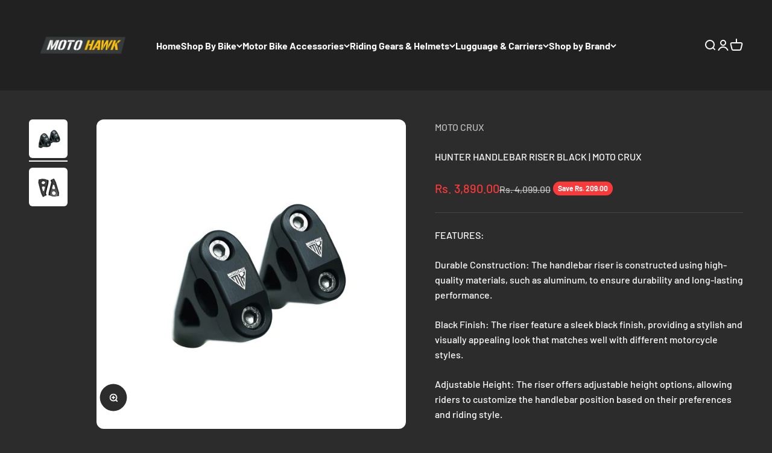

--- FILE ---
content_type: text/css;charset=UTF-8
request_url: https://pwa.shopiapps.in/pwafiles/PWA_css.php?shop=moto-hawk
body_size: 1669
content:
    .benefits-modal-wrapper{ position: fixed;top: 0;z-index: 999999999999999999999;bottom: 0;left: 0;right: 0;overflow: hidden;border-radius: 0;max-width: 100%;margin: auto;height:100vh;}
    .pwa-modal{-webkit-animation-name: none!important;animation-name: none!important;position: fixed;width: 100%;top: 0;bottom: 0;color: #fff;background: rgba(0,0,0,.9);display: flex;justify-content: center;align-items: center;z-index: 999999999;height:100vh;}
    .pwa-modal-close {font-size: 0;position: absolute;top: 15px;right: 15px;cursor: pointer;height: 30px;width: 30px;display: flex;align-items: center;justify-content: center;}
    .pwa-modal-content{width: 80%!important;max-width: 80%!important;}
    .i_header{font-size: 25px; line-height: normal; text-align: center; margin-top: 0; font-weight: 400;}
    .pwa-modal-content li,.pwa-modal-content p{font-size: 16px; line-height: normal; }
    .pwa-modal-content ul{padding-left: 0; list-style: circle; text-align: left;margin-top:8px;margin-bottom:20px;}
    .pwa-modal-content li:not(:first-child){margin-top: 10px; }
    ul.i-benefits-div li{list-style: none; position: relative; padding-left: 20px;}
    .pwa-modal-content ul li::after {position: absolute;left: 3px;content: "";border-right: 2px solid transparent;border-bottom: 2px solid transparent;border-color: #fff;height: 7px;width: 7px;transform: rotate(-45deg) translateY(-50%);top: 50%;}
    .i-msg-div p{margin: 10px 0; text-align: left; color: #fff;}
    .i-btn-div button{border-radius: 3px;background: #000;outline: 0;border: 1px solid;font-size: 1em;padding: .5em 1em;color: #000;cursor: pointer;min-height: initial;min-width: initial;width: auto;display: flex;align-items: center;flex-wrap: wrap;line-height: normal;}
    .ios-second-step h2 {text-align: center;font-size: 4vw;max-width: 310px;margin: 0 auto;line-height: 1.2;font-weight: 600;padding: 3vw 15px 0;position: static;left: 0;right: 0;color:#fff;text-transform:inherit;}
    .pwa-modal-close svg {height: 25px;width: 25px;color: #fff;fill: #fff;padding: 5px;}
    .i-header_div {margin-bottom:25px;text-align: left;}
    .pwa_install_div{overflow:hidden; position: fixed; top: 0; left: 0; height: 100%; width: 100%;}
    .install_page.benefits-modal-wrapper .pwa-modal-content{margin-top: -30px;}
    .i-btn-div{text-align: left;}
    .i-btn-div .Polaris-Button__Content{line-height: inherit; /*font-size: 20px;*/}
    .i-btn-div button:hover,
    .i-btn-div button:focus{border-color: #fff; outline: none;}
    .i-msg-div {margin-bottom: 30px;} 

    /* ios-2nd-step */
    button.IOSGotBtn.IOSInstallSaveBtn {background-color: #000000;border: none;padding: .5em 1em;font-size: 1em;line-height:1.2; color: #FFFFFF;font-weight: normal;border: solid 1px #FFFFFF;border-radius: 3px;display: flex; flex-wrap: wrap; justify-content: center; text-align:  center; margin:0px auto 0;}
    .ios-second-step{width: 100%;overflow: hidden;overflow-y: auto;-webkit-overflow-scrolling: touch;}
    .IOSSecondStep .pwa-modal-close{right: 20px; z-index: 9; font-size: 0;}
    .ios-second-step img{width: 100%; object-fit: contain;max-width:100%;display:block;}
    .ios-step-content {position: relative;width:92%;margin:0 auto;}
    .static-content-top {position: absolute;height: 100%;left: 0;top: 0;width: 88%;display: flex;flex-direction: column;right: 0;margin: 0 auto;}
    .static-content-top p.step-title,
    .static-content-top p {font-size: 3.62vw;font-weight: 600;line-height: 1.2;letter-spacing: 0;margin: 0;padding: 0;color: #202020;}
    .static-content-top p{font-size:3.2vw;}
    .static-content-top .step-title.step-one {margin-top: 9%;}
    .step-two {margin-top: 47%;}
    .step-three {margin: auto 0 13%;}
    .step-two-line {margin-top: 14.2%;padding: 0 0 0 10%;}
    .step-two-line p:first-child {margin-bottom: 7.2%;}
    .step-line .cancel-step {color: #0778fc;}
    .step-line .addHere{color: #0778fc;font-size:4vw;}
    .step-line {display: -webkit-box;display: flex;justify-content: space-between;width: 88%;margin: 21.2% auto 0;align-items: center;word-break: break-word;}
    .step-line .add-tohome {padding: 0 3%;}
    @media only screen and (min-width: 1243px){
    .ios-second-step img{width: 100%;}
    }

    @media only screen 
    and (device-width : 375px) 
    and (device-height : 667px) 
    and (-webkit-device-pixel-ratio : 2) { 
    .ios-step-content{width:80%;}
    }

    @media only screen 
    and (device-width : 414px) 
    and (device-height : 736px) 
    and (-webkit-device-pixel-ratio : 3) { 
        .ios-step-content{width:82%;}
    }

    /*push notification css*/
    .sp_push {position: fixed;cursor: pointer;display: flex; align-items: center;justify-content: center;z-index: 9999 !important;}

    .prePush{
    bottom: 50px;
    background-color: #1c2260;
    border-radius: 50%;
    padding : 5px;
    }
    .prePush img{
    height:50px;
    width:50px;
    }

    .custPush{
    bottom: 50px;
    } 
    .custPush img{max-height: 60px;max-width: 60px;}
    .sp_push img {max-height: 60px;max-width: 60px;object-fit: contain;}
    .sp_push.left{left:20px !important;}
    .sp_push.right{right:20px !important;}
    .sp_push.center{left:50% !important;margin-left:-35px !important;}
    .sp_push.custPush {padding: 0;}

    .sp_admin_contact_body {overflow: hidden;position: fixed;top: 0;left: 0;height: 100%;width: 100%;}
    .sp_admin_contact {position: fixed;top: 0;z-index: 9999999999999999999999999;bottom: 0;left: 0;right: 0;overflow: hidden;border-radius: 0;width: 100%;height: 100%;margin: 0;background: rgba(255,255,255,0.9);display: -webkit-box;display: flex;align-items: center;justify-content: center;padding: 30px;text-align: center;}
    .sp_admin_contact p {margin: 0;color: #000;font-size: 20px;font-weight: 500;line-height: 1.5;letter-spacing: 0.5px;text-transform: inherit;font-style: normal;padding: 0;word-break: break-word;white-space: normal;}
    .sp_admin_contact_body .sp_admin_contact ~ * {display: none !important;}
    .sp_admin_contact_html body ~ * {display: none !important;}


--- FILE ---
content_type: text/javascript
request_url: https://cdn.razorpay.com/widgets/affordability/fetchData-b2bc7b35.js
body_size: 25940
content:
import{W as t,y as n,h as e,_ as i,u as r,k as o,x as a,z as l,B as c,E as u,K as f,N as C,O as s,X as d,Y as h,Z as L}from"./merchant-wc-e2ead91e.js";function p(){if("undefined"==typeof Reflect||!Reflect.construct)return!1;if(Reflect.construct.sham)return!1;if("function"==typeof Proxy)return!0;try{return Boolean.prototype.valueOf.call(Reflect.construct(Boolean,[],(function(){}))),!0}catch(t){return!1}}function v(n,e,i){return v=p()?Reflect.construct:function(n,e,i){var r=[null];r.push.apply(r,e);var o=new(Function.bind.apply(n,r));return i&&t(o,i.prototype),o},v.apply(null,arguments)}function g(e){var i="function"==typeof Map?new Map:void 0;return g=function(e){if(null===e||(r=e,-1===Function.toString.call(r).indexOf("[native code]")))return e;var r;if("function"!=typeof e)throw new TypeError("Super expression must either be null or a function");if(void 0!==i){if(i.has(e))return i.get(e);i.set(e,o)}function o(){return v(e,arguments,n(this).constructor)}return o.prototype=Object.create(e.prototype,{constructor:{value:o,enumerable:!1,writable:!0,configurable:!0}}),t(o,e)},g(e)}function w(){}var m,M=function(t){return t};function y(t,n){for(var e in n)t[e]=n[e];return t}function Z(t){return t()}function b(){return Object.create(null)}function H(t){t.forEach(Z)}function x(t){return"function"==typeof t}function V(t,n){return t!=t?n==n:t!==n||t&&"object"===e(t)||"function"==typeof t}function F(t,n){return m||(m=document.createElement("a")),m.href=n,t===m.href}function k(t){if(null==t)return w;for(var n=arguments.length,e=new Array(n>1?n-1:0),i=1;i<n;i++)e[i-1]=arguments[i];var r=t.subscribe.apply(t,e);return r.unsubscribe?function(){return r.unsubscribe()}:r}function z(t){var n;return k(t,(function(t){return n=t}))(),n}function _(t,n,e){t.$$.on_destroy.push(k(n,e))}function B(t,n,e,i){if(t){var r=$(t,n,e,i);return t[0](r)}}function $(t,n,e,i){return t[1]&&i?y(e.ctx.slice(),t[1](i(n))):e.ctx}function A(t,n,i,r){if(t[2]&&r){var o=t[2](r(i));if(void 0===n.dirty)return o;if("object"===e(o)){for(var a=[],l=Math.max(n.dirty.length,o.length),c=0;c<l;c+=1)a[c]=n.dirty[c]|o[c];return a}return n.dirty|o}return n.dirty}function E(t,n,e,i,r,o){if(r){var a=$(n,e,i,o);t.p(a,r)}}function S(t){if(t.ctx.length>32){for(var n=[],e=t.ctx.length/32,i=0;i<e;i++)n[i]=-1;return n}return-1}function D(t){return null==t?"":t}function R(t,n,e){return t.set(e),n}var O,j="undefined"!=typeof window,P=j?function(){return window.performance.now()}:function(){return Date.now()},N=j?function(t){return requestAnimationFrame(t)}:w,T=new Set;function I(t){T.forEach((function(n){n.c(t)||(T.delete(n),n.f())})),0!==T.size&&N(I)}function G(t){var n;return 0===T.size&&N(I),{promise:new Promise((function(e){T.add(n={c:t,f:e})})),abort:function(){T.delete(n)}}}function U(t,n){t.appendChild(n)}function q(t){if(!t)return document;var n=t.getRootNode?t.getRootNode():t.ownerDocument;return n&&n.host?n:t.ownerDocument}function W(t){var n=J("style");return function(t,n){U(t.head||t,n)}(q(t),n),n.sheet}function K(t,n,e){t.insertBefore(n,e||null)}function X(t){t.parentNode.removeChild(t)}function Y(t,n){for(var e=0;e<t.length;e+=1)t[e]&&t[e].d(n)}function J(t){return document.createElement(t)}function Q(t){return document.createElementNS("http://www.w3.org/2000/svg",t)}function tt(t){return document.createTextNode(t)}function nt(){return tt(" ")}function et(){return tt("")}function it(t,n,e,i){return t.addEventListener(n,e,i),function(){return t.removeEventListener(n,e,i)}}function rt(t){return function(n){return n.stopPropagation(),t.call(this,n)}}function ot(t,n,e){null==e?t.removeAttribute(n):t.getAttribute(n)!==e&&t.setAttribute(n,e)}function at(t){return""===t?null:+t}function lt(t){return Array.from(t.childNodes)}function ct(t,n){n=""+n,t.wholeText!==n&&(t.data=n)}function ut(t,n){t.value=null==n?"":n}function ft(t,n,e,i){null===e?t.style.removeProperty(n):t.style.setProperty(n,e,i?"important":"")}function Ct(){if(void 0===O){O=!1;try{"undefined"!=typeof window&&window.parent&&window.parent.document}catch(t){O=!0}}return O}function st(t,n){"static"===getComputedStyle(t).position&&(t.style.position="relative");var e=J("iframe");e.setAttribute("style","display: block; position: absolute; top: 0; left: 0; width: 100%; height: 100%; overflow: hidden; border: 0; opacity: 0; pointer-events: none; z-index: -1;"),e.setAttribute("aria-hidden","true"),e.tabIndex=-1;var i,r=Ct();return r?(e.src="data:text/html,<script>onresize=function(){parent.postMessage(0,'*')}<\/script>",i=it(window,"message",(function(t){t.source===e.contentWindow&&n()}))):(e.src="about:blank",e.onload=function(){i=it(e.contentWindow,"resize",n)}),U(t,e),function(){(r||i&&e.contentWindow)&&i(),X(e)}}function dt(t,n,e){t.classList[e?"add":"remove"](n)}var ht,Lt=function(){function t(){r(this,t),this.e=this.n=null}return i(t,[{key:"c",value:function(t){this.h(t)}},{key:"m",value:function(t,n){var e=arguments.length>2&&void 0!==arguments[2]?arguments[2]:null;this.e||(this.e=J(n.nodeName),this.t=n,this.c(t)),this.i(e)}},{key:"h",value:function(t){this.e.innerHTML=t,this.n=Array.from(this.e.childNodes)}},{key:"i",value:function(t){for(var n=0;n<this.n.length;n+=1)K(this.t,this.n[n],t)}},{key:"p",value:function(t){this.d(),this.h(t),this.i(this.a)}},{key:"d",value:function(){this.n.forEach(X)}}]),t}(),pt=new Map,vt=0;function gt(t){for(var n=5381,e=t.length;e--;)n=(n<<5)-n^t.charCodeAt(e);return n>>>0}function wt(t,n){var e={stylesheet:W(n),rules:{}};return pt.set(t,e),e}function mt(t,n,e,i,r,o,a){for(var l=arguments.length>7&&void 0!==arguments[7]?arguments[7]:0,c=16.666/i,u="{\n",f=0;f<=1;f+=c){var C=n+(e-n)*o(f);u+=100*f+"%{".concat(a(C,1-C),"}\n")}var s=u+"100% {".concat(a(e,1-e),"}\n}"),d="__svelte_".concat(gt(s),"_").concat(l),h=q(t),L=pt.get(h)||wt(h,t),p=L.stylesheet,v=L.rules;v[d]||(v[d]=!0,p.insertRule("@keyframes ".concat(d," ").concat(s),p.cssRules.length));var g=t.style.animation||"";return t.style.animation="".concat(g?"".concat(g,", "):"").concat(d," ").concat(i,"ms linear ").concat(r,"ms 1 both"),vt+=1,d}function Mt(t,n){var e=(t.style.animation||"").split(", "),i=e.filter(n?function(t){return t.indexOf(n)<0}:function(t){return-1===t.indexOf("__svelte")}),r=e.length-i.length;r&&(t.style.animation=i.join(", "),(vt-=r)||N((function(){vt||(pt.forEach((function(t){for(var n=t.stylesheet,e=n.cssRules.length;e--;)n.deleteRule(e);t.rules={}})),pt.clear())})))}function yt(t){ht=t}function Zt(t){(function(){if(!ht)throw new Error("Function called outside component initialization");return ht})().$$.on_mount.push(t)}function bt(t,n){var e=this,i=t.$$.callbacks[n.type];i&&i.slice().forEach((function(t){return t.call(e,n)}))}var Ht=[],xt=[],Vt=[],Ft=[],kt=Promise.resolve(),zt=!1;function _t(){zt||(zt=!0,kt.then(Rt))}function Bt(){return _t(),kt}function $t(t){Vt.push(t)}function At(t){Ft.push(t)}var Et,St=new Set,Dt=0;function Rt(){var t=ht;do{for(;Dt<Ht.length;){var n=Ht[Dt];Dt++,yt(n),Ot(n.$$)}for(yt(null),Ht.length=0,Dt=0;xt.length;)xt.pop()();for(var e=0;e<Vt.length;e+=1){var i=Vt[e];St.has(i)||(St.add(i),i())}Vt.length=0}while(Ht.length);for(;Ft.length;)Ft.pop()();zt=!1,St.clear(),yt(t)}function Ot(t){if(null!==t.fragment){t.update(),H(t.before_update);var n=t.dirty;t.dirty=[-1],t.fragment&&t.fragment.p(t.ctx,n),t.after_update.forEach($t)}}function jt(){return Et||(Et=Promise.resolve()).then((function(){Et=null})),Et}function Pt(t,n,e){t.dispatchEvent(function(t,n){var e=arguments.length>2&&void 0!==arguments[2]&&arguments[2],i=document.createEvent("CustomEvent");return i.initCustomEvent(t,e,!1,n),i}("".concat(n?"intro":"outro").concat(e)))}var Nt,Tt=new Set;function It(){Nt={r:0,c:[],p:Nt}}function Gt(){Nt.r||H(Nt.c),Nt=Nt.p}function Ut(t,n){t&&t.i&&(Tt.delete(t),t.i(n))}function qt(t,n,e,i){if(t&&t.o){if(Tt.has(t))return;Tt.add(t),Nt.c.push((function(){Tt.delete(t),i&&(e&&t.d(1),i())})),t.o(n)}}var Wt={duration:0};function Kt(t,n,e){var i,r,o=n(t,e),a=!1,l=0;function c(){i&&Mt(t,i)}function u(){var n=o||Wt,e=n.delay,u=void 0===e?0:e,f=n.duration,C=void 0===f?300:f,s=n.easing,d=void 0===s?M:s,h=n.tick,L=void 0===h?w:h,p=n.css;p&&(i=mt(t,0,1,C,u,d,p,l++)),L(0,1);var v=P()+u,g=v+C;r&&r.abort(),a=!0,$t((function(){return Pt(t,!0,"start")})),r=G((function(n){if(a){if(n>=g)return L(1,0),Pt(t,!0,"end"),c(),a=!1;if(n>=v){var e=d((n-v)/C);L(e,1-e)}}return a}))}var f=!1;return{start:function(){f||(f=!0,Mt(t),x(o)?(o=o(),jt().then(u)):u())},invalidate:function(){f=!1},end:function(){a&&(c(),a=!1)}}}function Xt(t,n,e){var i,r=n(t,e),o=!0,a=Nt;function l(){var n=r||Wt,e=n.delay,l=void 0===e?0:e,c=n.duration,u=void 0===c?300:c,f=n.easing,C=void 0===f?M:f,s=n.tick,d=void 0===s?w:s,h=n.css;h&&(i=mt(t,1,0,u,l,C,h));var L=P()+l,p=L+u;$t((function(){return Pt(t,!1,"start")})),G((function(n){if(o){if(n>=p)return d(0,1),Pt(t,!1,"end"),--a.r||H(a.c),!1;if(n>=L){var e=C((n-L)/u);d(1-e,e)}}return o}))}return a.r+=1,x(r)?jt().then((function(){r=r(),l()})):l(),{end:function(n){n&&r.tick&&r.tick(1,0),o&&(i&&Mt(t,i),o=!1)}}}function Yt(t,n,e,i){var r=n(t,e),o=i?0:1,a=null,l=null,c=null;function u(){c&&Mt(t,c)}function f(t,n){var e=t.b-o;return n*=Math.abs(e),{a:o,b:t.b,d:e,duration:n,start:t.start,end:t.start+n,group:t.group}}function C(n){var e=r||Wt,i=e.delay,C=void 0===i?0:i,s=e.duration,d=void 0===s?300:s,h=e.easing,L=void 0===h?M:h,p=e.tick,v=void 0===p?w:p,g=e.css,m={start:P()+C,b:n};n||(m.group=Nt,Nt.r+=1),a||l?l=m:(g&&(u(),c=mt(t,o,n,d,C,L,g)),n&&v(0,1),a=f(m,d),$t((function(){return Pt(t,n,"start")})),G((function(n){if(l&&n>l.start&&(a=f(l,d),l=null,Pt(t,a.b,"start"),g&&(u(),c=mt(t,o,a.b,a.duration,0,L,r.css))),a)if(n>=a.end)v(o=a.b,1-o),Pt(t,a.b,"end"),l||(a.b?u():--a.group.r||H(a.group.c)),a=null;else if(n>=a.start){var e=n-a.start;o=a.a+a.d*L(e/a.duration),v(o,1-o)}return!(!a&&!l)})))}return{run:function(t){x(r)?jt().then((function(){r=r(),C(t)})):C(t)},end:function(){u(),a=l=null}}}function Jt(t,n){t.d(1),n.delete(t.key)}function Qt(t,n){qt(t,1,1,(function(){n.delete(t.key)}))}function tn(t,n,e,i,r,o,a,l,c,u,f,C){for(var s=t.length,d=o.length,h=s,L={};h--;)L[t[h].key]=h;var p=[],v=new Map,g=new Map;for(h=d;h--;){var w=C(r,o,h),m=e(w),M=a.get(m);M?i&&M.p(w,n):(M=u(m,w)).c(),v.set(m,p[h]=M),m in L&&g.set(m,Math.abs(h-L[m]))}var y=new Set,Z=new Set;function b(t){Ut(t,1),t.m(l,f),a.set(t.key,t),f=t.first,d--}for(;s&&d;){var H=p[d-1],x=t[s-1],V=H.key,F=x.key;H===x?(f=H.first,s--,d--):v.has(F)?!a.has(V)||y.has(V)?b(H):Z.has(F)?s--:g.get(V)>g.get(F)?(Z.add(V),b(H)):(y.add(F),s--):(c(x,a),s--)}for(;s--;){var k=t[s];v.has(k.key)||c(k,a)}for(;d;)b(p[d-1]);return p}function nn(t,n){for(var e={},i={},r={$$scope:1},o=t.length;o--;){var a=t[o],l=n[o];if(l){for(var c in a)c in l||(i[c]=1);for(var u in l)r[u]||(e[u]=l[u],r[u]=1);t[o]=l}else for(var f in a)r[f]=1}for(var C in i)C in e||(e[C]=void 0);return e}function en(t){return"object"===e(t)&&null!==t?t:{}}function rn(t,n,e){var i=t.$$.props[n];void 0!==i&&(t.$$.bound[i]=e,e(t.$$.ctx[i]))}function on(t){t&&t.c()}function an(t,n,e,i){var r=t.$$,a=r.fragment,l=r.on_mount,c=r.on_destroy,u=r.after_update;a&&a.m(n,e),i||$t((function(){var n=l.map(Z).filter(x);c?c.push.apply(c,o(n)):H(n),t.$$.on_mount=[]})),u.forEach($t)}function ln(t,n){var e=t.$$;null!==e.fragment&&(H(e.on_destroy),e.fragment&&e.fragment.d(n),e.on_destroy=e.fragment=null,e.ctx=[])}function cn(t,n){-1===t.$$.dirty[0]&&(Ht.push(t),_t(),t.$$.dirty.fill(0)),t.$$.dirty[n/31|0]|=1<<n%31}function un(t,n,e,i,r,o,a){var l=arguments.length>7&&void 0!==arguments[7]?arguments[7]:[-1],c=ht;yt(t);var u=t.$$={fragment:null,ctx:null,props:o,update:w,not_equal:r,bound:b(),on_mount:[],on_destroy:[],on_disconnect:[],before_update:[],after_update:[],context:new Map(n.context||(c?c.$$.context:[])),callbacks:b(),dirty:l,skip_bound:!1,root:n.target||c.$$.root};a&&a(u.root);var f=!1;if(u.ctx=e?e(t,n.props||{},(function(n,e){var i=!(arguments.length<=2)&&arguments.length-2?arguments.length<=2?void 0:arguments[2]:e;return u.ctx&&r(u.ctx[n],u.ctx[n]=i)&&(!u.skip_bound&&u.bound[n]&&u.bound[n](i),f&&cn(t,n)),e})):[],u.update(),f=!0,H(u.before_update),u.fragment=!!i&&i(u.ctx),n.target){if(n.hydrate){var C=lt(n.target);u.fragment&&u.fragment.l(C),C.forEach(X)}else u.fragment&&u.fragment.c();n.intro&&Ut(t.$$.fragment),an(t,n.target,n.anchor,n.customElement),Rt()}yt(c)}var fn=function(){function t(){r(this,t)}return i(t,[{key:"$destroy",value:function(){ln(this,1),this.$destroy=w}},{key:"$on",value:function(t,n){var e=this.$$.callbacks[t]||(this.$$.callbacks[t]=[]);return e.push(n),function(){var t=e.indexOf(n);-1!==t&&e.splice(t,1)}}},{key:"$set",value:function(t){var n;this.$$set&&(n=t,0!==Object.keys(n).length)&&(this.$$.skip_bound=!0,this.$$set(t),this.$$.skip_bound=!1)}}]),t}();function Cn(t,n){var e="undefined"!=typeof Symbol&&t[Symbol.iterator]||t["@@iterator"];if(!e){if(Array.isArray(t)||(e=function(t,n){if(!t)return;if("string"==typeof t)return sn(t,n);var e=Object.prototype.toString.call(t).slice(8,-1);"Object"===e&&t.constructor&&(e=t.constructor.name);if("Map"===e||"Set"===e)return Array.from(t);if("Arguments"===e||/^(?:Ui|I)nt(?:8|16|32)(?:Clamped)?Array$/.test(e))return sn(t,n)}(t))||n&&t&&"number"==typeof t.length){e&&(t=e);var i=0,r=function(){};return{s:r,n:function(){return i>=t.length?{done:!0}:{done:!1,value:t[i++]}},e:function(t){throw t},f:r}}throw new TypeError("Invalid attempt to iterate non-iterable instance.\nIn order to be iterable, non-array objects must have a [Symbol.iterator]() method.")}var o,a=!0,l=!1;return{s:function(){e=e.call(t)},n:function(){var t=e.next();return a=t.done,t},e:function(t){l=!0,o=t},f:function(){try{a||null==e.return||e.return()}finally{if(l)throw o}}}}function sn(t,n){(null==n||n>t.length)&&(n=t.length);for(var e=0,i=new Array(n);e<n;e++)i[e]=t[e];return i}var dn=[];function hn(t){var n,e=arguments.length>1&&void 0!==arguments[1]?arguments[1]:w,i=new Set;function r(e){if(V(t,e)&&(t=e,n)){var r,o=!dn.length,a=Cn(i);try{for(a.s();!(r=a.n()).done;){var l=r.value;l[1](),dn.push(l,t)}}catch(t){a.e(t)}finally{a.f()}if(o){for(var c=0;c<dn.length;c+=2)dn[c][0](dn[c+1]);dn.length=0}}}function o(n){r(n(t))}function a(o){var a=arguments.length>1&&void 0!==arguments[1]?arguments[1]:w,l=[o,a];return i.add(l),1===i.size&&(n=e(r)||w),o(t),function(){i.delete(l),0===i.size&&(n(),n=null)}}return{set:r,update:o,subscribe:a}}function Ln(t,n,e){var i,r=!Array.isArray(t),o=r?[t]:t,a=n.length<2;return i=function(t){var e=!1,i=[],l=0,c=w,u=function(){if(!l){c();var e=n(r?i[0]:i,t);a?t(e):c=x(e)?e:w}},f=o.map((function(t,n){return k(t,(function(t){i[n]=t,l&=~(1<<n),e&&u()}),(function(){l|=1<<n}))}));return e=!0,u(),function(){H(f),c()}},{subscribe:hn(e,i).subscribe}}var pn=Object.freeze({__proto__:null,emi:function(){var t=arguments.length>0&&void 0!==arguments[0]?arguments[0]:"#528FF0",n=arguments.length>1&&void 0!==arguments[1]?arguments[1]:"14",e=arguments.length>2&&void 0!==arguments[2]?arguments[2]:"13";return'<svg width="'.concat(e,'" height="').concat(n,'" viewBox="0 0 13 14" fill="none" xmlns="http://www.w3.org/2000/svg">\n    <path d="M4.33333 6.3V7.7H2.88889V6.3H4.33333ZM7.22222 6.3V7.7H5.77778V6.3H7.22222ZM10.1111 6.3V7.7H8.66667V6.3H10.1111ZM11.5556 1.4C11.9386 1.4 12.306 1.5475 12.5769 1.81005C12.8478 2.0726 13 2.4287 13 2.8V12.6C13 12.9713 12.8478 13.3274 12.5769 13.5899C12.306 13.8525 11.9386 14 11.5556 14H1.44444C1.06135 14 0.693954 13.8525 0.423068 13.5899C0.152182 13.3274 0 12.9713 0 12.6V2.8C0 2.4287 0.152182 2.0726 0.423068 1.81005C0.693954 1.5475 1.06135 1.4 1.44444 1.4H2.16667V0H3.61111V1.4H9.38889V0H10.8333V1.4H11.5556ZM11.5556 12.6V4.9H1.44444V12.6H11.5556ZM4.33333 9.1V10.5H2.88889V9.1H4.33333ZM7.22222 9.1V10.5H5.77778V9.1H7.22222ZM10.1111 9.1V10.5H8.66667V9.1H10.1111Z" fill="').concat(t,'"/>\n    </svg>\n    ')},lock:function(t){return'<svg width="22" height = "21" viewBox = "0 0 22 21" fill = "none" xmlns = "http://www.w3.org/2000/svg" >\n<path d="M10.7059 5.13192H9.94118V3.88146C9.94118 1.73889 8.22824 0 6.11765 0C4.00706 0 2.29412 1.73889 2.29412 3.88146V5.13192H1.52941C0.688235 5.13192 0 5.83058 0 6.6845V14.4474C0 15.3013 0.688235 16 1.52941 16H10.7059C11.5471 16 12.2353 15.3013 12.2353 14.4474V6.6845C12.2353 5.83058 11.5471 5.13192 10.7059 5.13192ZM6.11765 12.1185C5.27647 12.1185 4.58824 11.4199 4.58824 10.566C4.58824 9.71204 5.27647 9.01338 6.11765 9.01338C6.95882 9.01338 7.64706 9.71204 7.64706 10.566C7.64706 11.4199 6.95882 12.1185 6.11765 12.1185ZM3.82353 5.13192V3.88146C3.82353 2.59281 4.84824 1.55258 6.11765 1.55258C7.38706 1.55258 8.41177 2.59281 8.41177 3.88146V5.13192H3.82353Z" fill="#1F2849"/>\n<circle cx="14.9998" cy="14.0004" r="6.33333" fill="'.concat(t,'" stroke="#FAFAFA"/>\n<path d="M14.9998 8.16711C11.7798 8.16711 9.1665 10.7804 9.1665 14.0004C9.1665 17.2204 11.7798 19.8338 14.9998 19.8338C18.2198 19.8338 20.8332 17.2204 20.8332 14.0004C20.8332 10.7804 18.2198 8.16711 14.9998 8.16711ZM13.419 16.5029L11.3248 14.4088C11.0973 14.1813 11.0973 13.8138 11.3248 13.5863C11.5523 13.3588 11.9198 13.3588 12.1473 13.5863L13.8332 15.2663L17.8465 11.2529C18.074 11.0254 18.4415 11.0254 18.669 11.2529C18.8965 11.4804 18.8965 11.8479 18.669 12.0754L14.2415 16.5029C14.0198 16.7304 13.6465 16.7304 13.419 16.5029Z" fill="#1F9C1D"/>\n</svg>\n')},mastercard:function(){return'<svg width="17" height = "11.33" xmlns="http://www.w3.org/2000/svg" viewBox="0 0 131.4 86.9"><defs><style>.e{fill:#f79e1b}</style></defs><path fill="#ff5f00" d="M48.4 15.1H83.1V71.7H48.4z"/><path d="M51.94,43.45a35.94,35.94,0,0,1,13.75-28.3,36,36,0,1,0,0,56.61A35.94,35.94,0,0,1,51.94,43.45Z" fill="#eb001b"/><path class="e" d="M120.5 65.76V64.6H121v-.24h-1.19v.24h.47v1.16zm2.31 0v-1.4h-.36l-.42 1-.42-1h-.36v1.4h.26V64.7l.39.91h.27l.39-.91v1.06zM123.94 43.45a36 36 0 01-58.25 28.3 36 36 0 000-56.61 36 36 0 0158.25 28.3z"/></svg>'},rupay:function(){return'<svg width="31" height = "8" viewBox="0 0 295 80" xmlns="http://www.w3.org/2000/svg"><path fill="none" d="M-1 -1H581V401H-1z"/><g><path d="m148.316,23.713c-2.247,6.269 -8.44,5.531 -8.44,5.531l-8.456,0.003l3.339,-12.422c0,0 5.351,0.028 8.887,0.028c4.327,0 5.898,3.437 4.67,6.86l0,0zm17.758,-5.805c1.373,-10.872 -6.912,-15.409 -17.256,-15.409l-27.178,0l-16.042,58.471l17.27,0l4.856,-18.027l13.76,0.086c-0.001,-0.003 21.307,0.9 24.59,-25.121m-98.657,0.58l15.752,0l-6.488,24.96c0,0 -1.617,5.564 3.589,5.994c4.112,0.34 7.173,-4.567 8.177,-7.893c1.317,-4.366 6.438,-23.063 6.438,-23.063l16.227,0l-12.349,42.482l-14.169,0l1.742,-6.068c0,0 -7.229,8.813 -17.969,7.758c-9.546,-0.938 -10.369,-7.862 -8.715,-16.502c0.811,-4.239 7.765,-27.668 7.765,-27.668" fill="#2E3187"/><path d="m180.594,52.315c-2.697,0.687 -5.97,1.057 -6.619,-1.395c-1.781,-6.719 13.947,-8.686 13.947,-8.686c0.107,6.122 -5.256,9.554 -7.328,10.081l0,0zm23.795,-12.296c2.076,-7.065 4.697,-13.758 2.586,-17.466c-3.232,-5.677 -9.078,-6.176 -17.627,-6.176c-9.444,0 -21.106,1.795 -24.908,14.355l15.728,0c0,0 1.433,-4.731 7.335,-4.433c5.225,0.264 4.938,3.859 3.014,5.845c-3.377,3.483 -12.703,1.551 -23.029,5.135c-9.023,3.13 -12.182,14.998 -10.223,19.733c1.899,4.591 5.438,5.177 10.211,5.646c7.668,0.754 13.545,-3.521 16.281,-6.028c0,2.785 0.071,4.341 0.071,4.341l16.549,0l-0.041,-1.557c0,0 -1.474,-0.391 -1.309,-2.463c0.118,-1.518 2.977,-8.815 5.362,-16.932m-159.211,-16.439c-2.233,5.173 -9.157,4.584 -9.157,4.584l-8.061,-0.037l2.943,-10.955c0,0 7.212,0.027 10.748,0.027c3.786,0 4.969,3.041 3.527,6.381zm18.321,-7.466c1.372,-10.871 -8.192,-13.615 -18.536,-13.615l-27.178,0l-16.043,58.471l17.27,0l5.392,-19.854l9.688,0.08c0,0 3.998,-0.232 4.076,3.521c0.085,4.005 -2.968,11.359 -2.77,16.251l17.742,0l-0.04,-1.557c0,0 -1.474,-0.392 -1.31,-2.464c0.068,-0.86 1.02,-3.588 2.266,-7.268c0.75,-1.621 1.884,-5.469 1.779,-8.602c-0.131,-3.91 -2.584,-5.725 -6.123,-6.995c11.03,-2.581 13.787,-17.968 13.787,-17.968m148.384,2.374l16.043,0l0,25.49l13.877,-25.49l14.726,0l-29.685,51.533c0,0 -2.756,4.322 -6.176,6.609c-2.809,1.881 -6.26,1.795 -7.314,1.871c-5.864,-0.051 -12.938,-0.066 -12.938,-0.066l3.412,-12.283l5.521,-0.01c0,0 2.525,-0.258 3.502,-1.505c0.931,-1.187 1.404,-2.374 1.404,-4.116c0.001,-2.612 -2.374,-42.033 -2.372,-42.033" fill="#2E3187"/><path d="m277.108,8.673l-18.523,64.434l34.673,-32.218l-16.15,-32.216" fill="#278043"/><path d="m265.234,8.673l-18.523,64.434l34.672,-32.218l-16.149,-32.216" fill="#F06019"/></g></svg>'},visa:function(){return'<svg width="22" height = "7.56" viewBox="0 0 1000.2 323.7" xmlns="http://www.w3.org/2000/svg"><path fill="none" d="M-1 -1H581V401H-1z"/><g><path d="m433.517704,319.031341l-81.010679,0l50.669882,-313.304491l81.006249,0l-50.665453,313.304491zm293.670908,-305.64509c-15.978866,-6.339273 -41.322667,-13.33861 -72.660204,-13.33861c-80.000648,0 -136.336449,42.660515 -136.681986,103.652204c-0.664494,44.999534 40.334786,69.993368 70.998969,84.997643c31.341967,15.332092 41.996021,25.339371 41.996021,39.005798c-0.318957,20.98915 -25.326081,30.664183 -48.649821,30.664183c-32.343138,0 -49.673141,-4.988135 -76.009254,-16.66551l-10.667344,-5.005855l-11.336268,70.330045c19.000098,8.656142 54.005642,16.337692 90.349034,16.674369c85.002072,0 140.341133,-42.000451 140.996767,-106.996824c0.323387,-35.665608 -21.325827,-62.994031 -67.999886,-85.32546c-28.334024,-14.335351 -45.686177,-24.001523 -45.686177,-38.669121c0.332247,-13.33418 14.676457,-26.991746 46.660769,-26.991746c26.336112,-0.668924 45.686177,5.661489 60.344915,11.996332l7.327154,3.3269l11.017311,-67.654349l0,0zm107.670178,194.652442c6.67152,-17.998927 32.343138,-87.660048 32.343138,-87.660048c-0.336677,0.668924 6.65823,-18.331174 10.658484,-29.995259l5.661489,26.996176c0,0 15.340951,74.994793 18.672281,90.659131c-12.660826,0 -51.334376,0 -67.335392,0l0,0zm99.997487,-202.311843l-62.661784,0c-19.323486,0 -34.004373,5.661489 -42.341558,25.995005l-120.331003,287.305056l85.002072,0c0,0 13.994244,-38.669121 17.002186,-46.997446c9.325066,0 92.014699,0 104.011031,0c2.325729,10.999591 9.666173,46.997446 9.666173,46.997446l75.008083,0l-65.3552,-313.300061l0,0zm-650.012461,0l-79.336154,213.643681l-8.669432,-43.329439c-14.667598,-49.996529 -60.668302,-104.316698 -112.002679,-131.326164l72.669064,273.984166l85.666566,0l127.33477,-312.972244l-85.662137,0l0,0z" fill="#00579f"/><path fill="#faa61a" d="m131.837428,5.72685l-130.338283,0l-1.333418,6.330413c101.672012,25.999435 169.007404,88.670079 196.672504,163.997119l-28.334024,-143.99142c-4.664748,-20.010129 -19.000098,-25.676048 -36.666779,-26.336112l0,0z"/></g></svg>'},gpay:function(){return'<svg width="9" height="9" viewBox="0 0 6 8" fill="none" xmlns="http://www.w3.org/2000/svg">\n<path fill-rule="evenodd" clip-rule="evenodd" d="M6.00024 4.09435C6.00024 3.88304 5.98324 3.67172 5.94923 3.46472H3.0625V4.6593H4.71631C4.64829 5.04312 4.42721 5.38812 4.1041 5.60375V6.38001H5.09044C5.66863 5.84094 6.00024 5.04312 6.00024 4.09435Z" fill="#4285F4"/>\n<path fill-rule="evenodd" clip-rule="evenodd" d="M3.06229 7.13027C3.88707 7.13027 4.5843 6.85426 5.09023 6.37988L4.10389 5.60362C3.82755 5.79338 3.47468 5.90119 3.06229 5.90119C2.26302 5.90119 1.58704 5.3535 1.34471 4.62036H0.328613V5.4225C0.847289 6.47045 1.9059 7.13027 3.06229 7.13027Z" fill="#34A853"/>\n<path fill-rule="evenodd" clip-rule="evenodd" d="M1.34452 4.62053C1.21697 4.23672 1.21697 3.8184 1.34452 3.43027V2.63245H0.328424C-0.109475 3.50789 -0.109475 4.54291 0.328424 5.41835L1.34452 4.62053Z" fill="#FBBC04"/>\n<path fill-rule="evenodd" clip-rule="evenodd" d="M3.06229 2.14931C3.50019 2.14068 3.92108 2.30887 4.23569 2.61506L5.11148 1.72668C4.55454 1.20055 3.8233 0.911607 3.06229 0.920232C1.9059 0.920232 0.847289 1.58436 0.328613 2.63231L1.34471 3.43445C1.58704 2.697 2.26302 2.14931 3.06229 2.14931Z" fill="#EA4335"/>\n</svg>'},bhim:function(){return'<svg width="12" height="12" viewBox="0 0 8 10" fill="none" xmlns="http://www.w3.org/2000/svg">\n<path d="M7.14293 5L2.21436 9.5L4.78578 0.5L7.14293 5Z" fill="#157F43"/>\n<path d="M5.42857 5L0.5 9.5L3.07143 0.5L5.42857 5Z" fill="#E77633"/>\n</svg>'},chevron:function(){var t=arguments.length>0&&void 0!==arguments[0]?arguments[0]:"#5A5A5A",n=arguments.length>1&&void 0!==arguments[1]?arguments[1]:8,e=arguments.length>2&&void 0!==arguments[2]?arguments[2]:13;return'<svg width="'.concat(e,'" height="').concat(n,'" viewBox="0 0 13 8" fill="none" xmlns="http://www.w3.org/2000/svg">\n  <path d="M1.5275 0L6.5 4.94879L11.4725 0L13 1.531L6.5 8L0 1.531L1.5275 0Z" fill="').concat(t,'"/>\n  </svg>\n  ')},paylater:function(){var t=arguments.length>0&&void 0!==arguments[0]?arguments[0]:"#528FF0",n=arguments.length>1&&void 0!==arguments[1]?arguments[1]:"14",e=arguments.length>2&&void 0!==arguments[2]?arguments[2]:"13";return'<svg width="'.concat(e,'" height="').concat(n,'" viewBox="0 0 13 14" fill="none" xmlns="http://www.w3.org/2000/svg">\n    <path d="M11.5556 12.6V4.9H1.44444V12.6H11.5556ZM9.38889 0H10.8333V1.4H11.5556C11.9386 1.4 12.306 1.5475 12.5769 1.81005C12.8478 2.0726 13 2.4287 13 2.8V12.6C13 12.9713 12.8478 13.3274 12.5769 13.5899C12.306 13.8525 11.9386 14 11.5556 14H1.44444C1.06135 14 0.693954 13.8525 0.423068 13.5899C0.152182 13.3274 0 12.9713 0 12.6V2.8C0 2.4287 0.152182 2.0726 0.423068 1.81005C0.693954 1.5475 1.06135 1.4 1.44444 1.4H2.16667V0H3.61111V1.4H9.38889V0ZM6.5 11.319L6.08111 10.948C4.59333 9.639 3.61111 8.778 3.61111 7.721C3.61111 6.86 4.31167 6.181 5.2 6.181C5.70556 6.181 6.18222 6.405 6.5 6.762C6.81778 6.405 7.29444 6.181 7.8 6.181C8.68833 6.181 9.38889 6.86 9.38889 7.721C9.38889 8.778 8.40667 9.639 6.91889 10.948L6.5 11.319Z" fill="').concat(t,'"/>\n    </svg>\n    ')},offer:function(){var t=arguments.length>0&&void 0!==arguments[0]?arguments[0]:"#528FF0";return'<svg width="14" height="14" viewBox="0 0 14 14" fill="none" xmlns="http://www.w3.org/2000/svg">\n    <path d="M11.4082 4.35707L13.0354 5.14839L12.2257 6.67513L12.0513 7.00402L12.2265 7.33251L13.0393 8.8564L11.3973 9.64811L11.0701 9.80586L11.0107 10.1642L10.7273 11.8745L8.88274 11.5987L8.54479 11.5482L8.29706 11.7836L6.98313 13.0319L5.66021 11.7614L5.40944 11.5205L5.06601 11.5748L3.24486 11.8628L2.95666 10.1385L2.89712 9.7823L2.57239 9.62437L0.959582 8.83999L1.77349 7.31394L1.94944 6.98403L1.77308 6.65434L0.965397 5.14445L2.5946 4.34334L2.91697 4.18482L2.97615 3.83049L3.25798 2.14316L5.08577 2.43139L5.42981 2.48565L5.68059 2.24394L7.0026 0.969715L8.31563 2.22177L8.56361 2.45824L8.90248 2.40743L10.7403 2.13192L11.0237 3.842L11.0828 4.19887L11.4082 4.35707Z" stroke="'.concat(t,'" stroke-width="1.4"/>\n    <mask id="path-2-inside-1_349_22990" fill="white">\n    <path d="M5.00623 4.44598C5.16376 4.28845 5.37741 4.19995 5.6002 4.19995C5.82298 4.19995 6.03663 4.28845 6.19416 4.44598C6.3517 4.60351 6.4402 4.81717 6.4402 5.03995C6.4402 5.26273 6.3517 5.47639 6.19416 5.63392C6.03663 5.79145 5.82298 5.87995 5.6002 5.87995C5.37741 5.87995 5.16376 5.79145 5.00623 5.63392C4.84869 5.47639 4.7602 5.26273 4.7602 5.03995C4.7602 4.81717 4.84869 4.60351 5.00623 4.44598Z"/>\n    <path d="M7.80623 8.36598C7.96376 8.20845 8.17741 8.11995 8.4002 8.11995C8.62298 8.11995 8.83663 8.20845 8.99417 8.36598C9.1517 8.52351 9.2402 8.73717 9.2402 8.95995C9.2402 9.18273 9.1517 9.39639 8.99417 9.55392C8.83663 9.71145 8.62298 9.79995 8.4002 9.79995C8.17741 9.79995 7.96376 9.71145 7.80623 9.55392C7.64869 9.39639 7.5602 9.18273 7.5602 8.95995C7.5602 8.73717 7.64869 8.52351 7.80623 8.36598Z"/>\n    <path d="M9.8002 4.98955L4.98979 9.79995L4.2002 9.01035L9.0106 4.19995L9.8002 4.98955Z"/>\n    </mask>\n    <path d="M5.00623 4.44598L0.056478 -0.503767L0.0564775 -0.503766L5.00623 4.44598ZM6.19416 5.63392L11.1439 10.5837L11.1439 10.5837L6.19416 5.63392ZM6.19416 4.44598L11.1439 -0.503764L11.1439 -0.503767L6.19416 4.44598ZM7.80623 8.36598L2.85648 3.41623L2.85647 3.41624L7.80623 8.36598ZM7.80623 9.55392L2.85647 14.5037L2.85648 14.5037L7.80623 9.55392ZM8.99417 9.55392L13.9439 14.5037L13.9439 14.5037L8.99417 9.55392ZM8.99417 8.36598L13.9439 3.41624L13.9439 3.41623L8.99417 8.36598ZM4.98979 9.79995L0.0400462 14.7497L4.98979 19.6994L9.93954 14.7497L4.98979 9.79995ZM9.8002 4.98955L14.7499 9.9393L19.6997 4.98955L14.7499 0.0398045L9.8002 4.98955ZM9.0106 4.19995L13.9603 -0.749795L9.0106 -5.69954L4.06085 -0.749796L9.0106 4.19995ZM4.2002 9.01035L-0.749552 4.0606L-5.6993 9.01035L-0.749553 13.9601L4.2002 9.01035ZM5.6002 -2.80005C3.52091 -2.80005 1.52677 -1.97406 0.056478 -0.503767L9.95597 9.39573C8.80074 10.551 7.23392 11.2 5.6002 11.2V-2.80005ZM0.0564775 -0.503766C-1.41381 0.96652 -2.2398 2.96065 -2.2398 5.03995H11.7602C11.7602 6.67368 11.1112 8.2405 9.95597 9.39573L0.0564775 -0.503766ZM-2.2398 5.03995C-2.2398 7.11924 -1.41381 9.11338 0.056478 10.5837L9.95597 0.684174C11.1112 1.8394 11.7602 3.40623 11.7602 5.03995H-2.2398ZM0.056478 10.5837C1.52677 12.054 3.52091 12.88 5.6002 12.88V-1.12005C7.23392 -1.12005 8.80074 -0.471059 9.95597 0.684174L0.056478 10.5837ZM5.6002 12.88C7.67948 12.88 9.67362 12.054 11.1439 10.5837L1.24442 0.684174C2.39965 -0.471056 3.96647 -1.12005 5.6002 -1.12005V12.88ZM11.1439 10.5837C12.6142 9.11338 13.4402 7.11924 13.4402 5.03995H-0.559805C-0.559805 3.40622 0.0891886 1.8394 1.24442 0.684176L11.1439 10.5837ZM13.4402 5.03995C13.4402 2.96065 12.6142 0.966519 11.1439 -0.503764L1.24442 9.39573C0.0891938 8.2405 -0.559805 6.67369 -0.559805 5.03995H13.4402ZM11.1439 -0.503767C9.67362 -1.97405 7.67949 -2.80005 5.6002 -2.80005V11.2C3.96647 11.2 2.39964 10.551 1.24442 9.39573L11.1439 -0.503767ZM8.4002 1.11995C6.32091 1.11995 4.32677 1.94594 2.85648 3.41623L12.756 13.3157C11.6007 14.471 10.0339 15.12 8.4002 15.12V1.11995ZM2.85647 3.41624C1.38618 4.88653 0.560195 6.88067 0.560195 8.95995H14.5602C14.5602 10.5937 13.9112 12.1605 12.756 13.3157L2.85647 3.41624ZM0.560195 8.95995C0.560195 11.0392 1.38619 13.0334 2.85647 14.5037L12.756 4.60418C13.9112 5.7594 14.5602 7.32622 14.5602 8.95995H0.560195ZM2.85648 14.5037C4.32677 15.974 6.32091 16.8 8.4002 16.8V2.79995C10.0339 2.79995 11.6007 3.44894 12.756 4.60417L2.85648 14.5037ZM8.4002 16.8C10.4795 16.8 12.4736 15.974 13.9439 14.5037L4.04443 4.60417C5.19965 3.44894 6.76647 2.79995 8.4002 2.79995V16.8ZM13.9439 14.5037C15.4142 13.0334 16.2402 11.0393 16.2402 8.95995H2.2402C2.2402 7.32621 2.8892 5.7594 4.04441 4.60418L13.9439 14.5037ZM16.2402 8.95995C16.2402 6.88065 15.4142 4.88652 13.9439 3.41624L4.04441 13.3157C2.88919 12.1605 2.2402 10.5937 2.2402 8.95995H16.2402ZM13.9439 3.41623C12.4736 1.94594 10.4795 1.11995 8.4002 1.11995V15.12C6.76647 15.12 5.19965 14.471 4.04443 13.3157L13.9439 3.41623ZM9.93954 14.7497L14.7499 9.9393L4.85045 0.0398035L0.0400476 4.8502L9.93954 14.7497ZM14.7499 0.0398045L13.9603 -0.749795L4.06085 9.1497L4.85045 9.9393L14.7499 0.0398045ZM4.06085 -0.749796L-0.749552 4.0606L9.14994 13.9601L13.9603 9.1497L4.06085 -0.749796ZM-0.749553 13.9601L0.0400462 14.7497L9.93954 4.8502L9.14994 4.0606L-0.749553 13.9601Z" fill="').concat(t,'" mask="url(#path-2-inside-1_349_22990)"/>\n    </svg>\n    ')},instant:function(){var t=arguments.length>0&&void 0!==arguments[0]?arguments[0]:"#528FF0";return'<svg width="14" height="14" viewBox="0 0 14 14" fill="none" xmlns="http://www.w3.org/2000/svg">\n<path d="M11.4082 4.35707L13.0354 5.14839L12.2257 6.67513L12.0513 7.00402L12.2265 7.33251L13.0393 8.8564L11.3973 9.64811L11.0701 9.80586L11.0107 10.1642L10.7273 11.8745L8.88274 11.5987L8.54479 11.5482L8.29706 11.7836L6.98313 13.0319L5.66021 11.7614L5.40944 11.5205L5.06601 11.5748L3.24486 11.8628L2.95666 10.1385L2.89712 9.7823L2.57239 9.62437L0.959582 8.83999L1.77349 7.31394L1.94944 6.98403L1.77308 6.65434L0.965397 5.14445L2.5946 4.34334L2.91697 4.18482L2.97615 3.83049L3.25798 2.14316L5.08577 2.43139L5.42981 2.48565L5.68059 2.24394L7.0026 0.969715L8.31563 2.22177L8.56361 2.45824L8.90248 2.40743L10.7403 2.13192L11.0237 3.842L11.0828 4.19887L11.4082 4.35707Z" stroke="'.concat(t,'" stroke-width="1.4"/>\n<mask id="path-2-inside-1_676_678" fill="white">\n<path d="M5.00623 4.44598C5.16376 4.28845 5.37741 4.19995 5.6002 4.19995C5.82298 4.19995 6.03663 4.28845 6.19416 4.44598C6.3517 4.60351 6.4402 4.81717 6.4402 5.03995C6.4402 5.26273 6.3517 5.47639 6.19416 5.63392C6.03663 5.79145 5.82298 5.87995 5.6002 5.87995C5.37741 5.87995 5.16376 5.79145 5.00623 5.63392C4.84869 5.47639 4.7602 5.26273 4.7602 5.03995C4.7602 4.81717 4.84869 4.60351 5.00623 4.44598Z"/>\n<path d="M7.80623 8.36598C7.96376 8.20845 8.17741 8.11995 8.4002 8.11995C8.62298 8.11995 8.83663 8.20845 8.99417 8.36598C9.1517 8.52351 9.2402 8.73717 9.2402 8.95995C9.2402 9.18273 9.1517 9.39639 8.99417 9.55392C8.83663 9.71145 8.62298 9.79995 8.4002 9.79995C8.17741 9.79995 7.96376 9.71145 7.80623 9.55392C7.64869 9.39639 7.5602 9.18273 7.5602 8.95995C7.5602 8.73717 7.64869 8.52351 7.80623 8.36598Z"/>\n<path d="M9.8002 4.98955L4.98979 9.79995L4.2002 9.01035L9.0106 4.19995L9.8002 4.98955Z"/>\n</mask>\n<path d="M5.00623 4.44598L0.056478 -0.503767L0.0564775 -0.503766L5.00623 4.44598ZM6.19416 5.63392L11.1439 10.5837L11.1439 10.5837L6.19416 5.63392ZM6.19416 4.44598L11.1439 -0.503764L11.1439 -0.503767L6.19416 4.44598ZM7.80623 8.36598L2.85648 3.41623L2.85647 3.41624L7.80623 8.36598ZM7.80623 9.55392L2.85647 14.5037L2.85648 14.5037L7.80623 9.55392ZM8.99417 9.55392L13.9439 14.5037L13.9439 14.5037L8.99417 9.55392ZM8.99417 8.36598L13.9439 3.41624L13.9439 3.41623L8.99417 8.36598ZM4.98979 9.79995L0.0400462 14.7497L4.98979 19.6994L9.93954 14.7497L4.98979 9.79995ZM9.8002 4.98955L14.7499 9.9393L19.6997 4.98955L14.7499 0.0398045L9.8002 4.98955ZM9.0106 4.19995L13.9603 -0.749795L9.0106 -5.69954L4.06085 -0.749796L9.0106 4.19995ZM4.2002 9.01035L-0.749552 4.0606L-5.6993 9.01035L-0.749553 13.9601L4.2002 9.01035ZM5.6002 -2.80005C3.52091 -2.80005 1.52677 -1.97406 0.056478 -0.503767L9.95597 9.39573C8.80074 10.551 7.23392 11.2 5.6002 11.2V-2.80005ZM0.0564775 -0.503766C-1.41381 0.96652 -2.2398 2.96065 -2.2398 5.03995H11.7602C11.7602 6.67368 11.1112 8.2405 9.95597 9.39573L0.0564775 -0.503766ZM-2.2398 5.03995C-2.2398 7.11924 -1.41381 9.11338 0.056478 10.5837L9.95597 0.684174C11.1112 1.8394 11.7602 3.40623 11.7602 5.03995H-2.2398ZM0.056478 10.5837C1.52677 12.054 3.52091 12.88 5.6002 12.88V-1.12005C7.23392 -1.12005 8.80074 -0.471059 9.95597 0.684174L0.056478 10.5837ZM5.6002 12.88C7.67948 12.88 9.67362 12.054 11.1439 10.5837L1.24442 0.684174C2.39965 -0.471056 3.96647 -1.12005 5.6002 -1.12005V12.88ZM11.1439 10.5837C12.6142 9.11338 13.4402 7.11924 13.4402 5.03995H-0.559805C-0.559805 3.40622 0.0891886 1.8394 1.24442 0.684176L11.1439 10.5837ZM13.4402 5.03995C13.4402 2.96065 12.6142 0.966519 11.1439 -0.503764L1.24442 9.39573C0.0891938 8.2405 -0.559805 6.67369 -0.559805 5.03995H13.4402ZM11.1439 -0.503767C9.67362 -1.97405 7.67949 -2.80005 5.6002 -2.80005V11.2C3.96647 11.2 2.39964 10.551 1.24442 9.39573L11.1439 -0.503767ZM8.4002 1.11995C6.32091 1.11995 4.32677 1.94594 2.85648 3.41623L12.756 13.3157C11.6007 14.471 10.0339 15.12 8.4002 15.12V1.11995ZM2.85647 3.41624C1.38618 4.88653 0.560195 6.88067 0.560195 8.95995H14.5602C14.5602 10.5937 13.9112 12.1605 12.756 13.3157L2.85647 3.41624ZM0.560195 8.95995C0.560195 11.0392 1.38619 13.0334 2.85647 14.5037L12.756 4.60418C13.9112 5.7594 14.5602 7.32622 14.5602 8.95995H0.560195ZM2.85648 14.5037C4.32677 15.974 6.32091 16.8 8.4002 16.8V2.79995C10.0339 2.79995 11.6007 3.44894 12.756 4.60417L2.85648 14.5037ZM8.4002 16.8C10.4795 16.8 12.4736 15.974 13.9439 14.5037L4.04443 4.60417C5.19965 3.44894 6.76647 2.79995 8.4002 2.79995V16.8ZM13.9439 14.5037C15.4142 13.0334 16.2402 11.0393 16.2402 8.95995H2.2402C2.2402 7.32621 2.8892 5.7594 4.04441 4.60418L13.9439 14.5037ZM16.2402 8.95995C16.2402 6.88065 15.4142 4.88652 13.9439 3.41624L4.04441 13.3157C2.88919 12.1605 2.2402 10.5937 2.2402 8.95995H16.2402ZM13.9439 3.41623C12.4736 1.94594 10.4795 1.11995 8.4002 1.11995V15.12C6.76647 15.12 5.19965 14.471 4.04443 13.3157L13.9439 3.41623ZM9.93954 14.7497L14.7499 9.9393L4.85045 0.0398035L0.0400476 4.8502L9.93954 14.7497ZM14.7499 0.0398045L13.9603 -0.749795L4.06085 9.1497L4.85045 9.9393L14.7499 0.0398045ZM4.06085 -0.749796L-0.749552 4.0606L9.14994 13.9601L13.9603 9.1497L4.06085 -0.749796ZM-0.749553 13.9601L0.0400462 14.7497L9.93954 4.8502L9.14994 4.0606L-0.749553 13.9601Z" fill="').concat(t,'" mask="url(#path-2-inside-1_676_678)"/>\n</svg>')},deferred:function(){var t=arguments.length>0&&void 0!==arguments[0]?arguments[0]:"#528FF0";return'<svg width="14" height="17" viewBox="0 0 14 17" fill="none" xmlns="http://www.w3.org/2000/svg">\n<path d="M7.23333 5.87488L5.35111 3.95349H9.72222V6.72093H10.8889V2.76744H5.35111L7.23333 0.846047L6.40889 0L3.11111 3.36047L6.40889 6.72093L7.23333 5.87488ZM7 9.88372C6.53851 9.88372 6.08738 10.0228 5.70367 10.2835C5.31995 10.5441 5.02089 10.9146 4.84428 11.3481C4.66768 11.7815 4.62147 12.2584 4.7115 12.7186C4.80153 13.1787 5.02376 13.6014 5.35008 13.9331C5.67641 14.2649 6.09217 14.4908 6.54479 14.5823C6.99741 14.6739 7.46657 14.6269 7.89293 14.4473C8.31929 14.2678 8.68371 13.9638 8.9401 13.5737C9.19649 13.1836 9.33333 12.725 9.33333 12.2558C9.33333 11.6267 9.0875 11.0233 8.64992 10.5785C8.21233 10.1336 7.61884 9.88372 7 9.88372ZM0 7.51163V17H14V7.51163H0ZM12.4444 13.8372C12.0319 13.8372 11.6362 14.0038 11.3445 14.3004C11.0528 14.597 10.8889 14.9992 10.8889 15.4186H3.11111C3.11111 14.9992 2.94722 14.597 2.6555 14.3004C2.36378 14.0038 1.96811 13.8372 1.55556 13.8372V10.6744C1.96811 10.6744 2.36378 10.5078 2.6555 10.2112C2.94722 9.91467 3.11111 9.51244 3.11111 9.09302H10.8889C10.8889 9.51244 11.0528 9.91467 11.3445 10.2112C11.6362 10.5078 12.0319 10.6744 12.4444 10.6744V13.8372Z" fill="'.concat(t,'"/>\n</svg>')},moneyBack:function(){return'<svg width="126" height="66" viewBox="0 0 126 66" fill="none" xmlns="http://www.w3.org/2000/svg">\n    <g clip-path="url(#clip0_1374_29775)">\n    <g filter="url(#filter0_dd_1374_29775)">\n    <path d="M110.552 27.5313C95.6835 23.606 91.5377 22.825 84.0392 14.4871C76.5407 6.14916 73.7734 2.64882 68.4985 4.46982C63.2236 6.29083 52.8643 9.456 51.6486 10.8174C50.4329 12.1789 41.6252 28.1879 42.2798 28.5783C42.9344 28.9688 44.1363 31.1146 46.9902 29.6219L57.8448 31.3288C57.8448 31.3288 63.2167 36.8299 64.6402 33.8617C64.6402 33.8617 70.8502 37.749 70.5177 33.1118C70.5177 33.1118 74.1752 36.8057 77.3166 37.127C80.458 37.4484 86.2074 37.286 90.0172 38.9411C93.8305 40.5963 104.782 45.0192 104.782 45.0192L110.867 27.8941L110.552 27.5313Z" fill="white"/>\n    <path opacity="0.4" d="M71.8475 22.5728C69.3468 19.9744 76.7379 17.5763 73.5862 18.7166C70.4344 19.8569 69.572 21.6917 70.7045 17.331C71.8371 12.9702 72.4813 9.79122 71.4769 11.9025C70.4725 14.0138 65.3673 16.5155 65.4192 13.5956C65.4712 10.6758 65.201 11.595 61.3462 14.463C57.4913 17.331 55.382 12.7007 55.3682 13.7753C55.3543 14.85 56.047 16.3807 54.0659 18.0808C52.0848 19.7809 49.411 19.5113 49.9894 20.3268C50.5678 21.1423 51.0907 21.8852 51.0907 21.8852L71.8475 22.5728Z" fill="#76ADCE"/>\n    <path opacity="0.4" d="M64.1033 29.2104L57.4291 30.0052L56.4697 31.1178L57.8378 31.3321C57.8378 31.3321 63.2097 36.8297 64.6367 33.8649C64.6367 33.8649 70.8467 37.7488 70.5142 33.1116C70.5142 33.1116 70.5558 33.1531 70.625 33.2222C69.7141 30.9313 64.1033 29.2104 64.1033 29.2104Z" fill="#76ADCE"/>\n    <g opacity="0.3">\n    <path opacity="0.8" d="M93.9449 34.874C86.675 33.4366 83.2739 37.3308 78.709 37.2375C81.9647 37.4414 86.7166 37.5105 90.0173 38.9411C93.8306 40.5962 104.647 45.1366 104.647 45.1366L107.127 38.0427C102.811 36.8816 98.0318 35.6826 93.9449 34.874Z" fill="#76ADCE"/>\n    <path opacity="0.3" d="M77.9367 37.1821C76.1079 36.9644 74.0576 36.066 71.498 33.9443L72.2531 34.6285C73.6038 35.6893 75.5434 36.9436 77.3167 37.1268C77.5107 37.1475 77.7185 37.1682 77.9367 37.1821Z" fill="#CFA57F"/>\n    </g>\n    <path d="M46.4704 22.4792C46.4704 22.4792 45.5699 22.1233 44.9396 22.5933C43.2494 25.8344 42.0094 28.4433 42.2623 28.5919C43.2217 28.7543 44.5897 27.0818 46.4704 22.4792Z" fill="#FFF8F3"/>\n    <path d="M73.4749 22.6417C50.0409 21.6534 46.7333 21.0142 44.572 24.435C42.4073 27.8594 45.9955 29.473 49.3655 30.0017C51.1042 30.2747 56.6908 31.0971 61.6886 31.8262C68.7057 32.849 75.4006 36.7433 76.36 36.9368C77.3194 37.1303 77.7004 30.7239 77.7004 30.7239L71.0643 31.18L73.4749 22.6417Z" fill="#F7D4B2"/>\n    <path d="M50.8517 23.5472C43.9801 23.0669 43.9593 26.6295 45.3898 27.635C46.8202 28.644 50.3599 29.145 51.2292 28.4263C52.102 27.711 51.9669 23.6267 50.8517 23.5472Z" fill="#FFF8F3"/>\n    <path d="M110.909 26.4014L103.681 45.966L143.286 63.9998L152.218 37.7766L110.909 26.4014Z" fill="url(#paint0_linear_1374_29775)"/>\n    <path d="M68.3286 14.9221C68.2732 14.4315 67.7571 14.0894 67.1821 14.155L6.94847 20.7722C6.37006 20.8378 5.94751 21.287 6.00293 21.7777L9.08544 48.6782C9.14086 49.1689 9.65692 49.511 10.2319 49.4453L70.4655 42.8282C71.044 42.7625 71.4665 42.3133 71.4111 41.8226L68.3286 14.9221Z" fill="#7DDBC9"/>\n    <path d="M8.51758 23.5022L11.0806 45.0191L13.9172 46.778L67.4455 40.9556L69.1565 38.9687L66.1952 18.3778L63.4521 16.9023L11.3646 21.854L8.51758 23.5022Z" fill="#9CE2D5"/>\n    <path d="M39.0027 41.1216C44.1636 41.1216 48.3472 36.9476 48.3472 31.7988C48.3472 26.65 44.1636 22.4761 39.0027 22.4761C33.8419 22.4761 29.6582 26.65 29.6582 31.7988C29.6582 36.9476 33.8419 41.1216 39.0027 41.1216Z" fill="#74CEBC"/>\n    <path d="M42.868 36.6981L40.4158 37.2648L36.0068 33.8232L35.7955 32.9179L37.4822 32.5274C38.5282 32.2856 39.1759 31.6083 39.1239 30.8308L35.5184 31.6636L35.2102 30.3367L38.8018 29.5074C38.5213 28.8129 37.742 28.4881 36.8415 28.6954L34.9227 29.1377L34.6006 27.752L42.2411 25.9863L42.5459 27.2925L39.6331 27.9663L39.6538 28.0527C40.1041 28.2047 40.544 28.6124 40.7171 29.0617L42.8403 28.571L43.1485 29.8979L41.0808 30.3747C41.2574 31.7465 40.3223 33.0527 38.8399 33.5088L38.7464 33.5295L42.868 36.6981Z" fill="#87D8C9"/>\n    <path d="M73.4749 22.6417C50.0409 21.6534 46.7333 21.0142 44.572 24.435C42.4073 27.8594 45.9955 29.473 49.3655 30.0017C51.1042 30.2747 56.6908 31.0971 61.6886 31.8262C68.7057 32.849 75.4006 36.7433 76.36 36.9368C77.3194 37.1303 77.7004 30.7239 77.7004 30.7239L71.0643 31.18L73.4749 22.6417Z" fill="white"/>\n    <path opacity="0.4" d="M50.8513 23.5471C43.9797 23.0667 44.4715 26.1352 45.3894 27.6348C46.3003 29.1276 50.3595 29.1448 51.2288 28.4261C52.1016 27.7108 51.9665 23.6265 50.8513 23.5471Z" stroke="#76ADCE" stroke-miterlimit="10"/>\n    </g>\n    </g>\n    <defs>\n    <filter id="filter0_dd_1374_29775" x="-2.00195" y="-5" width="162.22" height="78.9998" filterUnits="userSpaceOnUse" color-interpolation-filters="sRGB">\n    <feFlood flood-opacity="0" result="BackgroundImageFix"/>\n    <feColorMatrix in="SourceAlpha" type="matrix" values="0 0 0 0 0 0 0 0 0 0 0 0 0 0 0 0 0 0 127 0" result="hardAlpha"/>\n    <feOffset dy="-1"/>\n    <feGaussianBlur stdDeviation="4"/>\n    <feComposite in2="hardAlpha" operator="out"/>\n    <feColorMatrix type="matrix" values="0 0 0 0 0 0 0 0 0 0 0 0 0 0 0 0 0 0 0.06 0"/>\n    <feBlend mode="normal" in2="BackgroundImageFix" result="effect1_dropShadow_1374_29775"/>\n    <feColorMatrix in="SourceAlpha" type="matrix" values="0 0 0 0 0 0 0 0 0 0 0 0 0 0 0 0 0 0 127 0" result="hardAlpha"/>\n    <feOffset dy="4"/>\n    <feGaussianBlur stdDeviation="3"/>\n    <feComposite in2="hardAlpha" operator="out"/>\n    <feColorMatrix type="matrix" values="0 0 0 0 0 0 0 0 0 0 0 0 0 0 0 0 0 0 0.03 0"/>\n    <feBlend mode="normal" in2="effect1_dropShadow_1374_29775" result="effect2_dropShadow_1374_29775"/>\n    <feBlend mode="normal" in="SourceGraphic" in2="effect2_dropShadow_1374_29775" result="shape"/>\n    </filter>\n    <linearGradient id="paint0_linear_1374_29775" x1="103.68" y1="45.2006" x2="152.218" y2="45.2006" gradientUnits="userSpaceOnUse">\n    <stop offset="0.00107422" stop-color="#95C7FF"/>\n    <stop offset="0.9944" stop-color="#55618D"/>\n    </linearGradient>\n    <clipPath id="clip0_1374_29775">\n    <rect width="126" height="66" fill="white"/>\n    </clipPath>\n    </defs>\n    </svg>    \n      '},chevronRight:function(){var t=arguments.length>0&&void 0!==arguments[0]?arguments[0]:"#5A5A5A",n=arguments.length>1&&void 0!==arguments[1]?arguments[1]:12,e=arguments.length>2&&void 0!==arguments[2]?arguments[2]:12;return'<svg xmlns="http://www.w3.org/2000/svg" width='.concat(e," height=").concat(n," fill=").concat(t,'>\n    <path fill-rule="evenodd" clip-rule="evenodd" d="M4.56988 2.91671C4.78508 2.70151 5.13399 2.70151 5.3492 2.91671L8.65556 6.22307C8.87076 6.43828 8.87076 6.78719 8.65556 7.00239L5.3492 10.3088C5.13399 10.524 4.78508 10.524 4.56988 10.3088C4.35468 10.0935 4.35468 9.74464 4.56988 9.52944L7.48658 6.61273L4.56988 3.69603C4.35468 3.48083 4.35468 3.13191 4.56988 2.91671Z" fill=').concat(t,"/>\n  </svg>\n    ")},rzpDarkLogo:function(){var t=arguments.length>0&&void 0!==arguments[0]?arguments[0]:"16";return'<svg xmlns="http://www.w3.org/2000/svg" width="68" height='.concat(t,' viewBox="0 0 68 16" fill="none" data-testid="rzp-darkLogo">\n    <path d="M17.7265 5.31433C17.9493 4.47981 17.8572 3.8413 17.4503 3.3988C17.0434 2.9563 16.332 2.73356 15.3162 2.73059H11.4236L9.07715 11.5346H10.9618L11.9108 7.97082H13.1553C13.383 7.95941 13.6099 8.0059 13.8147 8.10595C13.8978 8.15795 13.9671 8.22925 14.0168 8.31379C14.0664 8.39833 14.0949 8.4936 14.0998 8.59151L14.4399 11.5346H16.4597L16.13 8.80088C16.0647 8.19059 15.784 7.83124 15.2968 7.72284C15.8862 7.56026 16.4241 7.24944 16.8592 6.82002C17.2797 6.40616 17.5795 5.88564 17.7265 5.31433ZM15.9221 5.34551C15.8408 5.70646 15.6197 6.02046 15.3072 6.21863C15.0102 6.40573 14.5766 6.49779 14.0256 6.49779H12.2761L12.8909 4.19768H14.6419C15.1914 4.19768 15.5686 4.29123 15.7765 4.47684C15.9845 4.66245 16.029 4.95646 15.9221 5.34551Z" fill="#23272D"/>\n    <path d="M23.1683 5.24154L22.9292 6.13249C22.8296 5.81407 22.6188 5.54211 22.3352 5.36628C22.0045 5.1678 21.6231 5.06977 21.2377 5.08415C20.6969 5.08429 20.1655 5.22556 19.6961 5.49398C19.1852 5.78695 18.7439 6.18716 18.4026 6.66705C18.0264 7.18591 17.7509 7.77066 17.5902 8.39103C17.4217 8.94312 17.386 9.52723 17.4863 10.0957C17.5628 10.5447 17.803 10.9494 18.1605 11.2317C18.5491 11.5095 19.0199 11.6486 19.4971 11.6266C19.9233 11.6276 20.3446 11.5364 20.7322 11.3593C21.1198 11.1822 21.4645 10.9234 21.7426 10.6006L21.4961 11.5301H23.3332L25.0084 5.24154H23.1683ZM22.3337 8.35985C22.2201 8.87188 21.9673 9.34259 21.603 9.72002C21.4462 9.87353 21.2604 9.99433 21.0564 10.0754C20.8524 10.1565 20.6344 10.1962 20.4149 10.1922C19.9471 10.1922 19.6323 10.0437 19.463 9.72744C19.2937 9.41116 19.2892 8.97014 19.4437 8.39103C19.5611 7.87442 19.8179 7.39988 20.1862 7.01898C20.3436 6.86085 20.5309 6.73567 20.7371 6.65077C20.9434 6.56587 21.1646 6.52294 21.3877 6.5245C21.8451 6.5245 22.157 6.68339 22.3174 6.99967C22.4778 7.31596 22.4941 7.76291 22.3367 8.35836L22.3337 8.35985Z" fill="#23272D"/>\n    <path d="M31.5616 5.24622H26.2701L25.8795 6.7133H28.9597L24.9098 10.2459L24.5637 11.5422H30.029L30.4196 10.0751H27.1152L31.2319 6.49205L31.5616 5.24622Z" fill="#23272D"/>\n    <path d="M37.3486 5.47626C36.8572 5.1955 36.2968 5.05863 35.7313 5.08127C35.0934 5.07575 34.4622 5.2106 33.8823 5.47626C33.3183 5.73922 32.8227 6.12901 32.4343 6.61518C32.0286 7.12515 31.7356 7.71522 31.5744 8.34658C31.4011 8.90808 31.3796 9.50546 31.512 10.078C31.6336 10.5532 31.9357 10.9623 32.3541 11.2184C32.7798 11.4807 33.3244 11.6119 33.9877 11.6119C34.6187 11.6174 35.2431 11.483 35.8159 11.2184C36.3782 10.9554 36.8715 10.5649 37.2565 10.078C37.663 9.56834 37.9566 8.97818 38.1179 8.34658C38.2916 7.78509 38.3126 7.18748 38.1788 6.61518C38.0618 6.14152 37.7637 5.73261 37.3486 5.47626ZM36.2763 8.34361C36.1115 8.96133 35.8694 9.42462 35.5427 9.73051C35.2274 10.0309 34.8063 10.1947 34.3709 10.1864C33.4105 10.1864 33.0942 9.57212 33.4219 8.34361C33.5833 7.73381 33.8308 7.27398 34.1645 6.96413C34.4838 6.65873 34.9108 6.4917 35.3526 6.49936C35.81 6.49936 36.1219 6.64785 36.2823 6.96413C36.4427 7.28042 36.4382 7.73331 36.2763 8.34361Z" fill="#23272D"/>\n    <path d="M57.3535 5.24189L57.1144 6.13283C57.0148 5.81442 56.8039 5.54246 56.5203 5.36662C56.1902 5.16634 55.8088 5.06674 55.4228 5.08003C54.8812 5.08121 54.3492 5.22403 53.8798 5.49432C53.3684 5.78723 52.9266 6.18744 52.5848 6.6674C52.2092 7.18659 51.9337 7.77123 51.7724 8.39137C51.6053 8.94373 51.5697 9.52748 51.6684 10.096C51.7449 10.545 51.9852 10.9498 52.3427 11.232C52.7364 11.5121 53.2131 11.6513 53.6956 11.627C54.1123 11.6254 54.5238 11.5353 54.903 11.3627C55.2943 11.1871 55.6418 10.9269 55.9204 10.6009L55.6738 11.5305H57.5109L59.1876 5.24189H57.3535ZM56.5144 8.36019C56.4013 8.87209 56.149 9.3428 55.7852 9.72036C55.628 9.8734 55.4421 9.99389 55.2382 10.0749C55.0344 10.156 54.8165 10.1959 54.5971 10.1926C54.1278 10.1926 53.813 10.0441 53.6437 9.72778C53.4743 9.4115 53.4714 8.97048 53.6243 8.39137C53.7424 7.875 53.9992 7.40063 54.3669 7.01932C54.5246 6.86128 54.7122 6.73618 54.9187 6.65129C55.1252 6.5664 55.3466 6.52342 55.5699 6.52485C56.0273 6.52485 56.3372 6.68324 56.4995 7.00002C56.6718 7.30739 56.6763 7.76326 56.5144 8.3587V8.36019Z" fill="#23272D"/>\n    <path d="M43.8887 6.93457L44.358 5.22247C44.16 5.13289 43.9439 5.09069 43.7268 5.09922C43.3023 5.09971 42.885 5.20912 42.5149 5.41699C42.1774 5.60187 41.8845 5.85832 41.6565 6.16836L41.8986 5.24623H40.063L38.3729 11.5348H40.2353L41.11 8.25168C41.2125 7.81359 41.4524 7.41973 41.7947 7.1276C42.1466 6.85273 42.5839 6.71029 43.0303 6.72519C43.3292 6.72394 43.6239 6.79582 43.8887 6.93457Z" fill="#23272D"/>\n    <path d="M50.3794 5.50769C49.9994 5.21733 49.5295 5.06965 49.0517 5.09043C48.5868 5.09095 48.1287 5.2019 47.7151 5.41414C47.3006 5.61789 46.9434 5.92151 46.6755 6.29766L46.6829 6.25459L46.9963 5.24634H45.1696L44.7032 6.99408C44.7032 7.01338 44.6928 7.03417 44.6884 7.05347L42.7726 14.2553H44.6438L45.6107 10.6262C45.7031 10.9464 45.916 11.2183 46.2047 11.3849C46.5397 11.5774 46.922 11.6721 47.3082 11.6582C47.8506 11.6596 48.3848 11.5248 48.8616 11.2661C49.3691 10.9865 49.8071 10.5962 50.1433 10.1243C50.5131 9.608 50.7835 9.02741 50.9408 8.41216C51.1105 7.8518 51.1491 7.25991 51.0536 6.68225C50.9755 6.22311 50.7365 5.80676 50.3794 5.50769ZM49.0561 8.38246C48.942 8.88639 48.6907 9.34892 48.3299 9.71888C48.0106 10.0242 47.5835 10.1907 47.1418 10.1822C46.6814 10.1822 46.3695 10.0233 46.2047 9.70997C46.0399 9.39665 46.0309 8.94524 46.1928 8.34979C46.3085 7.83382 46.5656 7.36026 46.9354 6.9822C47.0925 6.82882 47.2783 6.70791 47.4821 6.62638C47.686 6.54485 47.9039 6.50429 48.1235 6.50703C48.569 6.50703 48.8794 6.67334 49.0413 7.0015C49.2032 7.32967 49.2136 7.79444 49.0561 8.38246Z" fill="#23272D"/>\n    <path d="M67 5.03674H65.0693L64.7723 5.65743C64.7486 5.68862 64.7263 5.7198 64.6995 5.75841L64.6684 5.80889L62.2922 9.13211L61.7991 5.24612H59.8506L60.8412 11.2065L58.6506 14.255H60.5263L61.0684 13.4814C61.0848 13.4576 61.1011 13.4383 61.1159 13.4131L61.7501 12.5088L61.7709 12.485L64.603 8.4446L67 5.03674Z" fill="#23272D"/>\n    <path d="M4.30678 3.73602L3.74243 5.79113L6.92654 3.72563L4.84736 11.5347H6.95773L10.0304 0L4.30678 3.73602Z" fill="#23272D"/>\n    <path d="M0.876223 8.24976L0 11.5344H4.32914L6.10089 4.85229L0.876223 8.24976Z" fill="#23272D"/>\n  </svg>\n        ')},rzpLogo:function(){var t=arguments.length>0&&void 0!==arguments[0]?arguments[0]:"16";return'<svg xmlns="http://www.w3.org/2000/svg" width="68" height='.concat(t,' viewBox="0 0 68 16" fill="none">\n    <path d="M17.7265 5.31433C17.9493 4.47981 17.8572 3.8413 17.4502 3.3988C17.0433 2.9563 16.3319 2.73356 15.3161 2.73059H11.4236L9.07712 11.5346H10.9617L11.9107 7.97082H13.1553C13.383 7.95941 13.6098 8.0059 13.8147 8.10595C13.8978 8.15795 13.9671 8.22925 14.0168 8.31379C14.0664 8.39833 14.0949 8.4936 14.0998 8.59151L14.4399 11.5346H16.4597L16.13 8.80088C16.0646 8.19059 15.7839 7.83124 15.2968 7.72284C15.8862 7.56026 16.4241 7.24944 16.8592 6.82002C17.2796 6.40616 17.5795 5.88564 17.7265 5.31433ZM15.9221 5.34551C15.8408 5.70646 15.6197 6.02046 15.3072 6.21863C15.0102 6.40573 14.5765 6.49779 14.0256 6.49779H12.2761L12.8909 4.19768H14.6419C15.1914 4.19768 15.5686 4.29123 15.7765 4.47684C15.9844 4.66245 16.029 4.95646 15.9221 5.34551Z" fill="#F8F9FB"/>\n    <path d="M23.1683 5.24154L22.9292 6.13249C22.8296 5.81407 22.6187 5.54211 22.3351 5.36628C22.0044 5.1678 21.6231 5.06977 21.2376 5.08415C20.6969 5.08429 20.1655 5.22556 19.6961 5.49398C19.1852 5.78695 18.7439 6.18716 18.4025 6.66705C18.0264 7.18591 17.7508 7.77066 17.5902 8.39103C17.4216 8.94312 17.386 9.52723 17.4862 10.0957C17.5627 10.5447 17.8029 10.9494 18.1604 11.2317C18.5491 11.5095 19.0198 11.6486 19.4971 11.6266C19.9232 11.6276 20.3445 11.5364 20.7321 11.3593C21.1197 11.1822 21.4644 10.9234 21.7426 10.6006L21.496 11.5301H23.3331L25.0084 5.24154H23.1683ZM22.3336 8.35985C22.2201 8.87188 21.9672 9.34259 21.603 9.72002C21.4461 9.87353 21.2603 9.99433 21.0563 10.0754C20.8524 10.1565 20.6343 10.1962 20.4149 10.1922C19.9471 10.1922 19.6322 10.0437 19.4629 9.72744C19.2936 9.41116 19.2891 8.97014 19.4436 8.39103C19.5611 7.87442 19.8179 7.39988 20.1862 7.01898C20.3435 6.86085 20.5308 6.73567 20.7371 6.65077C20.9434 6.56587 21.1645 6.52294 21.3876 6.5245C21.845 6.5245 22.1569 6.68339 22.3173 6.99967C22.4777 7.31596 22.494 7.76291 22.3366 8.35836L22.3336 8.35985Z" fill="#F8F9FB"/>\n    <path d="M31.5617 5.24622H26.2702L25.8796 6.7133H28.9598L24.9098 10.2459L24.5638 11.5422H30.029L30.4196 10.0751H27.1152L31.232 6.49205L31.5617 5.24622Z" fill="#F8F9FB"/>\n    <path d="M37.3485 5.4762C36.8572 5.19544 36.2967 5.05857 35.7312 5.08121C35.0934 5.07569 34.4622 5.21054 33.8823 5.4762C33.3182 5.73916 32.8227 6.12895 32.4343 6.61512C32.0286 7.12509 31.7355 7.71516 31.5744 8.34652C31.4011 8.90802 31.3795 9.5054 31.512 10.0779C31.6335 10.5531 31.9356 10.9623 32.3541 11.2183C32.7798 11.4807 33.3244 11.6118 33.9877 11.6118C34.6187 11.6173 35.2431 11.483 35.8159 11.2183C36.3782 10.9553 36.8715 10.5648 37.2565 10.0779C37.663 9.56828 37.9566 8.97812 38.1178 8.34652C38.2915 7.78503 38.3125 7.18742 38.1787 6.61512C38.0618 6.14146 37.7637 5.73255 37.3485 5.4762ZM36.2763 8.34355C36.1114 8.96127 35.8694 9.42456 35.5426 9.73045C35.2274 10.0308 34.8063 10.1946 34.3709 10.1863C33.4105 10.1863 33.0942 9.57206 33.4219 8.34355C33.5833 7.73375 33.8308 7.27392 34.1644 6.96407C34.4837 6.65867 34.9107 6.49164 35.3525 6.4993C35.81 6.4993 36.1218 6.64779 36.2822 6.96407C36.4426 7.28036 36.4382 7.73325 36.2763 8.34355Z" fill="#F8F9FB"/>\n    <path d="M57.3535 5.24183L57.1144 6.13277C57.0147 5.81436 56.8039 5.5424 56.5203 5.36656C56.1902 5.16628 55.8087 5.06668 55.4228 5.07997C54.8811 5.08115 54.3492 5.22397 53.8798 5.49426C53.3684 5.78717 52.9266 6.18738 52.5847 6.66734C52.2091 7.18653 51.9337 7.77117 51.7724 8.39131C51.6053 8.94366 51.5697 9.52742 51.6684 10.096C51.7449 10.545 51.9851 10.9497 52.3427 11.2319C52.7364 11.512 53.213 11.6512 53.6956 11.6269C54.1123 11.6253 54.5238 11.5352 54.903 11.3626C55.2943 11.187 55.6417 10.9269 55.9203 10.6008L55.6738 11.5304H57.5109L59.1876 5.24183H57.3535ZM56.5144 8.36013C56.4013 8.87203 56.1489 9.34274 55.7852 9.7203C55.628 9.87334 55.4421 9.99383 55.2382 10.0749C55.0343 10.1559 54.8165 10.1959 54.5971 10.1925C54.1278 10.1925 53.8129 10.044 53.6436 9.72772C53.4743 9.41144 53.4713 8.97042 53.6243 8.39131C53.7424 7.87494 53.9992 7.40057 54.3669 7.01926C54.5246 6.86122 54.7122 6.73611 54.9187 6.65123C55.1252 6.56634 55.3465 6.52336 55.5698 6.52478C56.0272 6.52478 56.3371 6.68317 56.4995 6.99995C56.6718 7.30733 56.6762 7.76319 56.5144 8.35864V8.36013Z" fill="#F8F9FB"/>\n    <path d="M43.8887 6.93457L44.358 5.22247C44.1601 5.13289 43.9439 5.09069 43.7268 5.09922C43.3023 5.09971 42.8851 5.20912 42.515 5.41699C42.1775 5.60187 41.8845 5.85832 41.6566 6.16836L41.8986 5.24623H40.063L38.373 11.5348H40.2353L41.11 8.25168C41.2126 7.81359 41.4524 7.41973 41.7947 7.1276C42.1466 6.85273 42.584 6.71029 43.0303 6.72519C43.3292 6.72394 43.6239 6.79582 43.8887 6.93457Z" fill="#F8F9FB"/>\n    <path d="M50.3794 5.50769C49.9994 5.21733 49.5295 5.06965 49.0517 5.09043C48.5868 5.09095 48.1286 5.2019 47.715 5.41414C47.3006 5.61789 46.9433 5.92151 46.6755 6.29766L46.6829 6.25459L46.9962 5.24634H45.1695L44.7032 6.99408C44.7032 7.01338 44.6928 7.03417 44.6884 7.05347L42.7726 14.2553H44.6438L45.6106 10.6262C45.7031 10.9464 45.916 11.2183 46.2047 11.3849C46.5397 11.5774 46.922 11.6721 47.3081 11.6582C47.8506 11.6596 48.3847 11.5248 48.8616 11.2661C49.3691 10.9865 49.8071 10.5962 50.1432 10.1243C50.513 9.608 50.7835 9.02741 50.9407 8.41216C51.1105 7.8518 51.1491 7.25991 51.0536 6.68225C50.9754 6.22311 50.7364 5.80676 50.3794 5.50769ZM49.0561 8.38246C48.942 8.88639 48.6906 9.34892 48.3299 9.71888C48.0106 10.0242 47.5835 10.1907 47.1418 10.1822C46.6814 10.1822 46.3695 10.0233 46.2047 9.70997C46.0398 9.39665 46.0309 8.94524 46.1928 8.34979C46.3085 7.83382 46.5656 7.36026 46.9354 6.9822C47.0924 6.82882 47.2782 6.70791 47.4821 6.62638C47.686 6.54485 47.9039 6.50429 48.1235 6.50703C48.569 6.50703 48.8794 6.67334 49.0413 7.0015C49.2031 7.32967 49.2135 7.79444 49.0561 8.38246Z" fill="#F8F9FB"/>\n    <path d="M67 5.03674H65.0693L64.7723 5.65743C64.7486 5.68862 64.7263 5.7198 64.6995 5.75841L64.6684 5.80889L62.2922 9.13211L61.7991 5.24612H59.8506L60.8412 11.2065L58.6506 14.255H60.5263L61.0684 13.4814C61.0848 13.4576 61.1011 13.4383 61.1159 13.4131L61.7501 12.5088L61.7709 12.485L64.603 8.4446L67 5.03674Z" fill="#F8F9FB"/>\n    <path d="M4.30684 3.73596L3.74249 5.79107L6.9266 3.72556L4.84742 11.5347H6.95779L10.0305 -6.10352e-05L4.30684 3.73596Z" fill="#F8F9FB"/>\n    <path d="M0.876193 8.24982L-3.05176e-05 11.5344H4.32911L6.10086 4.85236L0.876193 8.24982Z" fill="#F8F9FB"/>\n  </svg>\n      ')},card:function(t){var n=arguments.length>1&&void 0!==arguments[1]?arguments[1]:"16",e=arguments.length>2&&void 0!==arguments[2]?arguments[2]:"16";return'<svg viewBox="0 0 27 22" width="'.concat(e,'" height="').concat(n,'" xmlns="http://www.w3.org/2000/svg" xmlns:xlink="http://www.w3.org/1999/xlink">\n  <path d="M2 7v13h18v-5H7V7H2zm0-2h5v10h15v5a2 2 0 0 1-2 2H2a2 2 0 0 1-2-2V7a2 2 0 0 1 2-2z" fill="').concat(t,'"/>\n  <path d="M10.004 13.003a1 1 0 0 1 0-2h2a1 1 0 0 1 0 2h-2zM7 0h18a2 2 0 0 1 2 2v13a2 2 0 0 1-2 2H7a2 2 0 0 1-2-2V2a2 2 0 0 1 2-2zm0 2v13h18V2H7zm-.282 5.005a1 1 0 1 1 0-2h19a1 1 0 0 1 0 2h-19z" fill="').concat(t,'"/>\n</svg>')},netbanking:function(t){var n=arguments.length>1&&void 0!==arguments[1]?arguments[1]:"16",e=arguments.length>2&&void 0!==arguments[2]?arguments[2]:"16";return'<svg width="'.concat(e,'" height="').concat(n,'" viewBox="0 0 28 25" xmlns="http://www.w3.org/2000/svg">\n     <path d="M4 15a1 1 0 0 1 2 0v5a1 1 0 0 1-2 0v-5zm6 0a1 1 0 0 1 2 0v5a1 1 0 0 1-2 0v-5zm6 0a1 1 0 0 1 2 0v5a1 1 0 0 1-2 0v-5zM1 25a1 1 0 0 1 0-2h20a1 1 0 0 1 0 2H1zm0-13c-.978 0-1.374-1.259-.573-1.82l10-7a1 1 0 0 1 1.146 0l1.426 1L13 9l1 3H1zm3.172-2h8.814l.017-3.378L11 5.221 4.172 10z" fill="').concat(t,'"/>\n     <path d="M20 16a8 8 0 1 1 0-16 8 8 0 0 1 0 16zm0-2a6 6 0 1 0 0-12 6 6 0 0 0 0 12zm3.663-7H27v2h-3.338c-.162 2.156-.85 4.275-2.057 6.352l-1.21-.704c1.084-1.863 1.703-3.744 1.863-5.648H13V7h9.258c-.16-1.904-.78-3.785-1.863-5.648l1.21-.704C22.814 2.725 23.501 4.844 23.663 7zm-4.058 7.648l-1.21.704C17 12.955 16.3 10.502 16.3 8c0-2.501.701-4.955 2.095-7.352l1.21.704C18.332 3.54 17.7 5.754 17.7 8c0 2.246.632 4.46 1.905 6.648z" fill="').concat(t,'"/>\n  </svg>')},upi:function(t){var n=arguments.length>1&&void 0!==arguments[1]?arguments[1]:"15",e=arguments.length>2&&void 0!==arguments[2]?arguments[2]:"15";return'<svg width="'.concat(e,'" height="').concat(n,'" viewBox="0 0 21 24" xmlns="http://www.w3.org/2000/svg">\n     <path d="M9.516 20.254l9.15-8.388-6.1-8.388-1.185 6.516 1.629 2.042-2.359 1.974-1.135 6.244zM12.809.412l8 11a1 1 0 0 1-.133 1.325l-12 11c-.707.648-1.831.027-1.66-.916l1.42-7.805 3.547-3.01-1.986-5.579 1.02-5.606c.157-.865 1.274-1.12 1.792-.41z" fill="').concat(t,'"/>\n     <path d="M5.566 3.479l-3.05 16.775 9.147-8.388-6.097-8.387zM5.809.412l7.997 11a1 1 0 0 1-.133 1.325l-11.997 11c-.706.648-1.831.027-1.66-.916l4-22C4.174-.044 5.292-.299 5.81.412z" fill="').concat(t,'"/>\n  </svg>')},wallet:function(t){var n=arguments.length>1&&void 0!==arguments[1]?arguments[1]:"16",e=arguments.length>2&&void 0!==arguments[2]?arguments[2]:"16";return'<svg height="'.concat(n,'" width="').concat(e,'" viewBox="0 0 25 23" xmlns="http://www.w3.org/2000/svg">\n     <path d="M2 7v14h19v-5h2.011v-6H21V7H2zm0-2h19a2 2 0 0 1 2 2v14a2 2 0 0 1-2 2H2a2 2 0 0 1-2-2V7a2 2 0 0 1 2-2zm15 10a1 1 0 1 0 0-2 1 1 0 0 0 0 2z" fill="').concat(t,'"/>\n     <path d="M7.326 5L16 2.11V5h2V2.11c0-.643-.308-1.352-.83-1.728a2 2 0 0 0-1.802-.276L2 5h5.326zM15 12v4h8v-4h-8zm0-2h8a2 2 0 0 1 2 2v4a2 2 0 0 1-2 2h-8a2 2 0 0 1-2-2v-4a2 2 0 0 1 2-2z" fill="').concat(t,'"/>\n  </svg>')},offerFilled:function(){return'<svg width="18" height="18" viewBox="0 0 18 18" fill="none" xmlns="http://www.w3.org/2000/svg">\n  <path fill-rule="evenodd" clip-rule="evenodd" d="M2.19732 5.55455C2.19732 5.94046 2.04401 6.31057 1.77113 6.58345L0.426185 7.9284C-0.142061 8.49664 -0.142062 9.41795 0.426185 9.9862L1.77113 11.3311C2.04401 11.604 2.19732 11.9741 2.19732 12.36V14.2622C2.19732 15.0658 2.84878 15.7173 3.6524 15.7173H5.55452C5.94044 15.7173 6.31054 15.8706 6.58343 16.1434L7.9284 17.4884C8.49664 18.0567 9.41795 18.0567 9.9862 17.4884L11.3312 16.1434C11.604 15.8706 11.9742 15.7173 12.3601 15.7173H14.2621C15.0658 15.7173 15.7172 15.0658 15.7172 14.2622V12.3601C15.7172 11.9742 15.8705 11.6041 16.1434 11.3312L17.4884 9.9862C18.0567 9.41795 18.0567 8.49664 17.4884 7.9284L16.1434 6.58339C15.8705 6.31051 15.7172 5.9404 15.7172 5.55449V3.65244C15.7172 2.84882 15.0658 2.19735 14.2621 2.19735H12.3601C11.9742 2.19735 11.6041 2.04405 11.3312 1.77117L9.9862 0.426185C9.41795 -0.142061 8.49664 -0.142062 7.9284 0.426185L6.58341 1.77117C6.31053 2.04405 5.94042 2.19735 5.55451 2.19735H3.6524C2.84878 2.19735 2.19732 2.84882 2.19732 3.65244V5.55455Z" fill="#1566F1"/>\n  <path d="M9.24336 11.216V10.8395C9.24336 10.5793 9.29681 10.3411 9.40371 10.1249C9.51294 9.90647 9.67097 9.73217 9.8778 9.60203C10.087 9.46957 10.3403 9.40333 10.6377 9.40333C10.9399 9.40333 11.1932 9.46957 11.3977 9.60203C11.6022 9.73217 11.7567 9.90647 11.8613 10.1249C11.9659 10.3411 12.0182 10.5793 12.0182 10.8395V11.216C12.0182 11.4763 11.9647 11.7157 11.8578 11.9341C11.7533 12.1503 11.5975 12.3246 11.3907 12.457C11.1862 12.5872 10.9352 12.6522 10.6377 12.6522C10.3356 12.6522 10.0812 12.5872 9.87432 12.457C9.66748 12.3246 9.51062 12.1503 9.40371 11.9341C9.29681 11.7157 9.24336 11.4763 9.24336 11.216ZM9.95449 10.8395V11.216C9.95449 11.4322 10.0056 11.6262 10.1079 11.7982C10.2101 11.9678 10.3868 12.0527 10.6377 12.0527C10.8818 12.0527 11.0537 11.9678 11.1537 11.7982C11.2559 11.6262 11.307 11.4322 11.307 11.216V10.8395C11.307 10.6234 11.2582 10.4305 11.1606 10.2609C11.063 10.0889 10.8887 10.0029 10.6377 10.0029C10.3937 10.0029 10.2183 10.0889 10.1114 10.2609C10.0068 10.4305 9.95449 10.6234 9.95449 10.8395ZM5.68768 7.13049V6.754C5.68768 6.49372 5.74113 6.25551 5.84803 6.03938C5.95726 5.82093 6.11529 5.64663 6.32212 5.51648C6.53128 5.38402 6.78459 5.31778 7.08206 5.31778C7.38418 5.31778 7.63749 5.38402 7.842 5.51648C8.04651 5.64663 8.20106 5.82093 8.30563 6.03938C8.41021 6.25551 8.4625 6.49372 8.4625 6.754V7.13049C8.4625 7.39077 8.40905 7.63014 8.30215 7.84859C8.19757 8.06472 8.04186 8.23902 7.83503 8.37149C7.63052 8.50163 7.37953 8.5667 7.08206 8.5667C6.77995 8.5667 6.52547 8.50163 6.31864 8.37149C6.1118 8.23902 5.95493 8.06472 5.84803 7.84859C5.74113 7.63014 5.68768 7.39077 5.68768 7.13049ZM6.39881 6.754V7.13049C6.39881 7.34661 6.44994 7.54067 6.5522 7.71264C6.65445 7.88229 6.83107 7.96712 7.08206 7.96712C7.32608 7.96712 7.49805 7.88229 7.59798 7.71264C7.70024 7.54067 7.75137 7.34661 7.75137 7.13049V6.754C7.75137 6.53787 7.70256 6.34498 7.60496 6.17533C7.50735 6.00336 7.33305 5.91737 7.08206 5.91737C6.83804 5.91737 6.66258 6.00336 6.55568 6.17533C6.4511 6.34498 6.39881 6.53787 6.39881 6.754ZM5.95261 12.5546L10.8608 5.41539H11.6556L6.74741 12.5546H5.95261Z" fill="white"/>\n  </svg>\n      '},info:function(){var t=arguments.length>1&&void 0!==arguments[1]?arguments[1]:"13",n=arguments.length>2&&void 0!==arguments[2]?arguments[2]:"12";return"<svg width=".concat(n," height=").concat(t,' viewBox="0 0 12 13" fill="none" xmlns="http://www.w3.org/2000/svg">\n    <g clip-path="url(#clip0_226_32220)">\n    <path d="M5.88282 6.14404C6.15249 6.14404 6.3711 6.36265 6.3711 6.63232V8.58545C6.3711 8.85512 6.15249 9.07373 5.88282 9.07373C5.61315 9.07373 5.39454 8.85512 5.39454 8.58545V6.63232C5.39454 6.36265 5.61315 6.14404 5.88282 6.14404Z" fill="#C4CBD7""/>\n    <path d="M5.88282 4.19092C5.61315 4.19092 5.39454 4.40953 5.39454 4.6792C5.39454 4.94887 5.61315 5.16748 5.88282 5.16748H5.8877C6.15737 5.16748 6.37598 4.94887 6.37598 4.6792C6.37598 4.40953 6.15737 4.19092 5.8877 4.19092H5.88282Z" fill="#C4CBD7"/>\n    <path fill-rule="evenodd" clip-rule="evenodd" d="M0.511719 6.63232C0.511719 3.66595 2.91644 1.26123 5.88281 1.26123C8.84919 1.26123 11.2539 3.66595 11.2539 6.63232C11.2539 9.5987 8.84919 12.0034 5.88281 12.0034C2.91644 12.0034 0.511719 9.5987 0.511719 6.63232ZM5.88281 2.23779C3.45578 2.23779 1.48828 4.20529 1.48828 6.63232C1.48828 9.05936 3.45578 11.0269 5.88281 11.0269C8.30984 11.0269 10.2773 9.05936 10.2773 6.63232C10.2773 4.20529 8.30984 2.23779 5.88281 2.23779Z" fill="#C4CBD7"/>\n    </g>\n    <defs>\n    <clipPath id="clip0_226_32220">\n    <rect width="11.7188" height="11.7188" fill="white" transform="translate(0.0234375 0.772949)"/>\n    </clipPath>\n    </defs>\n    </svg>')},loader:function(){return'<svg width="30" height="30" viewBox="0 0 22 22" fill="none" xmlns="http://www.w3.org/2000/svg">\n  <path opacity="0.6" d="M22 11C22 17.0751 17.0751 22 11 22C4.92487 22 0 17.0751 0 11C0 4.92487 4.92487 0 11 0C17.0751 0 22 4.92487 22 11ZM2.75 11C2.75 15.5563 6.44365 19.25 11 19.25C15.5563 19.25 19.25 15.5563 19.25 11C19.25 6.44365 15.5563 2.75 11 2.75C6.44365 2.75 2.75 6.44365 2.75 11Z" fill="#F8F9FB"/>\n  <path d="M21.9998 11C21.9998 12.7359 21.5889 14.4472 20.8008 15.9939C20.0128 17.5406 18.8698 18.8788 17.4654 19.8992C16.061 20.9195 14.4351 21.593 12.7206 21.8646C11.006 22.1361 9.25154 21.998 7.60059 21.4616L8.45038 18.8462C9.6886 19.2485 11.0044 19.3521 12.2904 19.1484C13.5763 18.9448 14.7957 18.4396 15.849 17.6744C16.9023 16.9091 17.7595 15.9055 18.3506 14.7454C18.9416 13.5854 19.2498 12.3019 19.2498 11H21.9998Z" fill="#F8F9FB"/>\n  <path d="M0.000226974 11C0.000226974 9.26409 0.411068 7.55282 1.19916 6.0061C1.98724 4.45939 3.13021 3.12116 4.53459 2.10081C5.93897 1.08047 7.56491 0.406984 9.27945 0.135427C10.994 -0.136129 12.7485 0.00195122 14.3994 0.538379L13.5496 3.15378C12.3114 2.75146 10.9956 2.6479 9.70964 2.85157C8.42374 3.05524 7.20429 3.56035 6.151 4.32561C5.09771 5.09087 4.24049 6.09454 3.64942 7.25458C3.05836 8.41461 2.75023 9.69806 2.75023 11H0.000226974Z" fill="#F8F9FB"/>\n  </svg>      \n      '},check:function(){return'<svg width="30" height="30" viewBox="0 0 24 24" fill="none" xmlns="http://www.w3.org/2000/svg">\n  <path fill-rule="evenodd" clip-rule="evenodd" d="M20.7071 5.29289C21.0976 5.68342 21.0976 6.31658 20.7071 6.70711L9.70711 17.7071C9.31658 18.0976 8.68342 18.0976 8.29289 17.7071L3.29289 12.7071C2.90237 12.3166 2.90237 11.6834 3.29289 11.2929C3.68342 10.9024 4.31658 10.9024 4.70711 11.2929L9 15.5858L19.2929 5.29289C19.6834 4.90237 20.3166 4.90237 20.7071 5.29289Z" fill="white"/>\n  </svg>'},edit:function(){var t=arguments.length>0&&void 0!==arguments[0]?arguments[0]:"#1566F1";return'<svg width="12" height="12" viewBox="0 0 12 12" fill="none" xmlns="http://www.w3.org/2000/svg">\n  <path fill-rule="evenodd" clip-rule="evenodd" d="M7.35355 0.646447C7.15829 0.451184 6.84171 0.451184 6.64645 0.646447L1.14645 6.14645C1.05268 6.24021 1 6.36739 1 6.5V8.5C1 8.77614 1.22386 9 1.5 9H3.5C3.63261 9 3.75979 8.94732 3.85355 8.85355L9.35355 3.35355C9.54882 3.15829 9.54882 2.84171 9.35355 2.64645L7.35355 0.646447ZM2 8V6.70711L7 1.70711L8.29289 3L3.29289 8H2Z" fill="'.concat(t,'"/>\n  <path d="M1.5 10.5C1.22386 10.5 1 10.7239 1 11C1 11.2761 1.22386 11.5 1.5 11.5H10.5C10.7761 11.5 11 11.2761 11 11C11 10.7239 10.7761 10.5 10.5 10.5H1.5Z" fill="').concat(t,'"/>\n  </svg>\n  ')},questionmark:function(){return'<svg width="15" height="15" viewBox="0 0 12 12" fill="none" xmlns="http://www.w3.org/2000/svg">\n  <path d="M6.12906 4.01223C5.64846 3.9298 5.17848 4.20601 5.01666 4.666C4.92503 4.92649 4.63957 5.06338 4.37908 4.97174C4.11858 4.8801 3.98169 4.59465 4.07333 4.33415C4.39695 3.41418 5.33692 2.86176 6.29811 3.02663C7.25921 3.19148 7.96131 4.02542 7.96 5.00053C7.95977 5.76571 7.39247 6.27102 6.98735 6.5411C6.76953 6.68631 6.55527 6.79308 6.39744 6.86323C6.31781 6.89862 6.25076 6.92547 6.20245 6.94388C6.17825 6.9531 6.15863 6.96024 6.14435 6.96532L6.12698 6.9714L6.12145 6.97329L6.1195 6.97395L6.11874 6.97421C6.11874 6.97421 6.11811 6.97441 5.96 6.50007L6.11811 6.97441C5.85614 7.06174 5.57298 6.92016 5.48566 6.65819C5.39839 6.39639 5.53972 6.11344 5.80136 6.02591L5.80934 6.02311C5.81703 6.02037 5.82964 6.0158 5.84645 6.00939C5.88017 5.99655 5.9303 5.97653 5.9913 5.94942C6.11472 5.89457 6.27546 5.81384 6.43265 5.70905C6.77745 5.47918 6.96 5.23464 6.96 5.00007L6.96 4.99933C6.96072 4.51171 6.60965 4.09467 6.12906 4.01223Z" fill="#888787"/>\n  <path d="M6 9.00006C6.27614 9.00006 6.5 8.7762 6.5 8.50006C6.5 8.22392 6.27614 8.00006 6 8.00006C5.72386 8.00006 5.5 8.22392 5.5 8.50006C5.5 8.7762 5.72386 9.00006 6 9.00006Z" fill="#888787"/>\n  <path fill-rule="evenodd" clip-rule="evenodd" d="M0.5 6.00006C0.5 2.96249 2.96243 0.500061 6 0.500061C9.03757 0.500061 11.5 2.96249 11.5 6.00006C11.5 9.03763 9.03757 11.5001 6 11.5001C2.96243 11.5001 0.5 9.03763 0.5 6.00006ZM6 1.50006C3.51472 1.50006 1.5 3.51478 1.5 6.00006C1.5 8.48534 3.51472 10.5001 6 10.5001C8.48528 10.5001 10.5 8.48534 10.5 6.00006C10.5 3.51478 8.48528 1.50006 6 1.50006Z" fill="#888787"/>\n  </svg>'}});function vn(t){var e=function(){if("undefined"==typeof Reflect||!Reflect.construct)return!1;if(Reflect.construct.sham)return!1;if("function"==typeof Proxy)return!0;try{return Boolean.prototype.valueOf.call(Reflect.construct(Boolean,[],(function(){}))),!0}catch(t){return!1}}();return function(){var i,r=n(t);if(e){var o=n(this).constructor;i=Reflect.construct(r,arguments,o)}else i=r.apply(this,arguments);return l(this,i)}}function gn(t){var n,e;return{c:function(){n=new Lt,e=et(),n.a=e},m:function(i,r){n.m(t[0],i,r),K(i,e,r)},p:function(t,e){1&e&&n.p(t[0])},d:function(t){t&&X(e),t&&n.d()}}}function wn(t){var n,e=t[0]&&gn(t);return{c:function(){e&&e.c(),n=et()},m:function(t,i){e&&e.m(t,i),K(t,n,i)},p:function(t,i){var r=u(i,1)[0];t[0]?e?e.p(t,r):((e=gn(t)).c(),e.m(n.parentNode,n)):e&&(e.d(1),e=null)},i:w,o:w,d:function(t){e&&e.d(t),t&&X(n)}}}function mn(t,n,e){var i,r=n.icon,o=n.color,a=void 0===o?void 0:o,l=n.height,c=void 0===l?void 0:l,u=n.width,f=void 0===u?void 0:u;return t.$$set=function(t){"icon"in t&&e(1,r=t.icon),"color"in t&&e(2,a=t.color),"height"in t&&e(3,c=t.height),"width"in t&&e(4,f=t.width)},t.$$.update=function(){30&t.$$.dirty&&r&&pn[r]&&e(0,i=pn[r](a,c,f))},[i,r,a,c,f]}var Mn,yn=function(t){a(e,fn);var n=vn(e);function e(t){var i;return r(this,e),i=n.call(this),un(c(i),t,mn,wn,V,{icon:1,color:2,height:3,width:4}),i}return e}(),Zn='\n  \x3c!-- Custom CSS --\x3e\n  <style>\n  html{line-height:1.15;-webkit-text-size-adjust:100%}body{margin:0}main{display:block}h1{font-size:2em;margin:0.67em 0}hr{box-sizing:content-box;height:0;overflow:visible}pre{font-family:monospace, monospace;font-size:1em}a{background-color:transparent}abbr[title]{border-bottom:none;text-decoration:underline;text-decoration:underline dotted}b,strong{font-weight:bolder}code,kbd,samp{font-family:monospace, monospace;font-size:1em}small{font-size:80%}sub,sup{font-size:75%;line-height:0;position:relative;vertical-align:baseline}sub{bottom:-0.25em}sup{top:-0.5em}img{border-style:none}button,input,optgroup,select,textarea{font-family:inherit;font-size:100%;line-height:1.15;margin:0}button,input{overflow:visible}button,select{text-transform:none}[type="button"],[type="reset"],[type="submit"],button{-webkit-appearance:button}[type="button"]::-moz-focus-inner,[type="reset"]::-moz-focus-inner,[type="submit"]::-moz-focus-inner,button::-moz-focus-inner{border-style:none;padding:0}[type="button"]:-moz-focusring,[type="reset"]:-moz-focusring,[type="submit"]:-moz-focusring,button:-moz-focusring{outline:1px dotted ButtonText}fieldset{padding:0.35em 0.75em 0.625em}legend{box-sizing:border-box;color:inherit;display:table;max-width:100%;padding:0;white-space:normal}progress{vertical-align:baseline}textarea{overflow:auto}[type="checkbox"],[type="radio"]{box-sizing:border-box;padding:0}[type="number"]::-webkit-inner-spin-button,[type="number"]::-webkit-outer-spin-button{height:auto}[type="search"]{-webkit-appearance:textfield;outline-offset:-2px}[type="search"]::-webkit-search-decoration{-webkit-appearance:none}::-webkit-file-upload-button{-webkit-appearance:button;font:inherit}details{display:block}summary{display:list-item}template{display:none}[hidden]{display:none}\n  </style>\n\n  \x3c!-- Setting Font --\x3e\n  <style>\n    *{font-family: \'Inter\', sans-serif;}\n  </style>\n',bn=function(){var t=arguments.length>0&&void 0!==arguments[0]?arguments[0]:{},n=t.styleSheetList,e=void 0===n?[]:n,i=document.createElement("template");return i.innerHTML=Zn,e.forEach((function(t){var n=document.createElement("link");n.rel="stylesheet",n.href=t,i.content.appendChild(n)})),i},Hn=(Mn=0,function(){return"jsonp".concat(Mn++)}),xn=function(){var t=C(s.mark((function t(n,e){var i,r;return s.wrap((function(t){for(;;)switch(t.prev=t.next){case 0:return t.next=2,fetch(n,e);case 2:return i=t.sent,t.next=5,i.json();case 5:if(!(null==(r=t.sent)?void 0:r.error)){t.next=8;break}throw null==r?void 0:r.error;case 8:return t.abrupt("return",r);case 9:case"end":return t.stop()}}),t)})));return function(n,e){return t.apply(this,arguments)}}(),Vn=function(){var t=C(s.mark((function t(n){var e,i,r,o;return s.wrap((function(t){for(;;)switch(t.prev=t.next){case 0:return e=document.body,r=!1,t.abrupt("return",new Promise((function(t,a){try{var l=Hn(),c=new URL(n);c.searchParams.append("callback","RazorpayAffordabilitySuite.".concat(l));var u=function(t){o&&d(e,o),r=!0,a(t)};"RazorpayAffordabilitySuite"in window?window.RazorpayAffordabilitySuite[l]=function(n){(null==n?void 0:n.error)&&u(n),function(n){o&&d(e,o),r=!0,t(n)}(n),delete window.RazorpayAffordabilitySuite[l]}:u({error:"RazorpayAffordabilitySuite not found"}),(o=h(c.toString())).onerror=u,L(e,o),i=setTimeout((function(){r||u({error:"Request Timeout"})}),1e4)}catch(t){r=!0,a(t)}})).finally((function(){clearTimeout(i)})));case 3:case"end":return t.stop()}}),t)})));return function(n){return t.apply(this,arguments)}}(),Fn=function(t,n){return f()?Vn(t):xn(t,n)};export{en as $,on as A,an as B,ln as C,Q as D,Y as E,Bt as F,tt as G,Lt as H,yn as I,it as J,ct as K,D as L,Zt as M,ft as N,Fn as O,bn as P,M as Q,$t as R,fn as S,Yt as T,H as U,R as V,bt as W,rt as X,y as Y,nn as Z,g as _,ot as a,Kt as a0,xt as a1,rn as a2,At as a3,x as a4,ut as a5,at as a6,Jt as a7,Xt as a8,st as a9,K as b,X as c,Ln as d,J as e,B as f,z as g,S as h,un as i,A as j,qt as k,nt as l,dt as m,U as n,It as o,Gt as p,_ as q,F as r,V as s,Ut as t,E as u,et as v,hn as w,w as x,tn as y,Qt as z};


--- FILE ---
content_type: text/javascript; charset=utf-8
request_url: https://motohawkonline.com/products/hunter-handlebar-riser-black-moto-crux.js
body_size: 1035
content:
{"id":8374293397826,"title":"HUNTER HANDLEBAR RISER BLACK | MOTO CRUX","handle":"hunter-handlebar-riser-black-moto-crux","description":"\u003cstyle\u003e#html-body [data-pb-style=OL29AKF]{justify-content:flex-start;display:flex;flex-direction:column;background-position:left top;background-size:cover;background-repeat:no-repeat;background-attachment:scroll}\u003c\/style\u003e\u003cdiv data-content-type=\"row\" data-appearance=\"contained\" data-element=\"main\"\u003e\u003cdiv data-enable-parallax=\"0\" data-parallax-speed=\"0.5\" data-background-images=\"{}\" data-background-type=\"image\" data-video-loop=\"true\" data-video-play-only-visible=\"true\" data-video-lazy-load=\"true\" data-video-fallback-src=\"\" data-element=\"inner\" data-pb-style=\"OL29AKF\"\u003e\u003cdiv data-content-type=\"text\" data-appearance=\"default\" data-element=\"main\"\u003e\n\u003ch3\u003eFEATURES:\u003c\/h3\u003e\n\u003cp\u003eDurable Construction: The handlebar riser is constructed using high-quality materials, such as aluminum, to ensure durability and long-lasting performance.\u003c\/p\u003e\n\u003cp id=\"O22B22S\"\u003eBlack Finish: The riser feature a sleek black finish, providing a stylish and visually appealing look that matches well with different motorcycle styles.\u003c\/p\u003e\n\u003cp\u003eAdjustable Height: The riser offers adjustable height options, allowing riders to customize the handlebar position based on their preferences and riding style.\u003c\/p\u003e\n\u003cp\u003eEnhanced Comfort: By providing a more upright riding position, the handlebar riser can improve comfort by reducing strain on the rider's wrists, arms, and shoulders, especially during long rides.\u003c\/p\u003e\n\u003cp\u003eImproved Handling: A well-designed handlebar riser can improve handling and control by offering better leverage and maneuverability over the motorcycle's steering.\u003c\/p\u003e\n\u003cp\u003eEasy Installation: The handlebar riser comes with a user-friendly installation process, enabling riders to install it easily without the need for extensive modifications or specialized tools.\u003c\/p\u003e\n\u003cp\u003eVibration Dampening: The handlebar riser can incorporate vibration-dampening features or materials to minimize the transfer of vibrations from the motorcycle's engine and road surface to the rider's hands, reducing fatigue and increasing comfort.\u003c\/p\u003e\n\u003cp\u003eSafety Considerations: The riser adhere to safety standards and regulations to ensure rider safety while maintaining stability and structural integrity.\u003c\/p\u003e\n\u003c\/div\u003e\u003c\/div\u003e\u003c\/div\u003e","published_at":"2023-07-15T14:37:18+05:30","created_at":"2023-06-12T19:47:55+05:30","vendor":"MOTO CRUX","type":"Shop By Bike","tags":["Handle bar \u0026 add-on","Hunter 350","Royal Enfield"],"price":389000,"price_min":389000,"price_max":389000,"available":true,"price_varies":false,"compare_at_price":409900,"compare_at_price_min":409900,"compare_at_price_max":409900,"compare_at_price_varies":false,"variants":[{"id":45311174902082,"title":"Default Title","option1":"Default Title","option2":null,"option3":null,"sku":"HUNTER HANDLEBAR RISER BLACK | MOTO CRUX","requires_shipping":true,"taxable":true,"featured_image":null,"available":true,"name":"HUNTER HANDLEBAR RISER BLACK | MOTO CRUX","public_title":null,"options":["Default Title"],"price":389000,"weight":2000,"compare_at_price":409900,"inventory_management":"shopify","barcode":"","requires_selling_plan":false,"selling_plan_allocations":[]}],"images":["\/\/cdn.shopify.com\/s\/files\/1\/0761\/7501\/6258\/files\/DSC02937a.jpg?v=1689412019","\/\/cdn.shopify.com\/s\/files\/1\/0761\/7501\/6258\/files\/DSC02833-copy.jpg?v=1689412019"],"featured_image":"\/\/cdn.shopify.com\/s\/files\/1\/0761\/7501\/6258\/files\/DSC02937a.jpg?v=1689412019","options":[{"name":"Title","position":1,"values":["Default Title"]}],"url":"\/products\/hunter-handlebar-riser-black-moto-crux","media":[{"alt":null,"id":34372266393922,"position":1,"preview_image":{"aspect_ratio":1.0,"height":4162,"width":4162,"src":"https:\/\/cdn.shopify.com\/s\/files\/1\/0761\/7501\/6258\/files\/DSC02937a.jpg?v=1689412019"},"aspect_ratio":1.0,"height":4162,"media_type":"image","src":"https:\/\/cdn.shopify.com\/s\/files\/1\/0761\/7501\/6258\/files\/DSC02937a.jpg?v=1689412019","width":4162},{"alt":null,"id":34372266426690,"position":2,"preview_image":{"aspect_ratio":1.0,"height":3460,"width":3460,"src":"https:\/\/cdn.shopify.com\/s\/files\/1\/0761\/7501\/6258\/files\/DSC02833-copy.jpg?v=1689412019"},"aspect_ratio":1.0,"height":3460,"media_type":"image","src":"https:\/\/cdn.shopify.com\/s\/files\/1\/0761\/7501\/6258\/files\/DSC02833-copy.jpg?v=1689412019","width":3460}],"requires_selling_plan":false,"selling_plan_groups":[]}